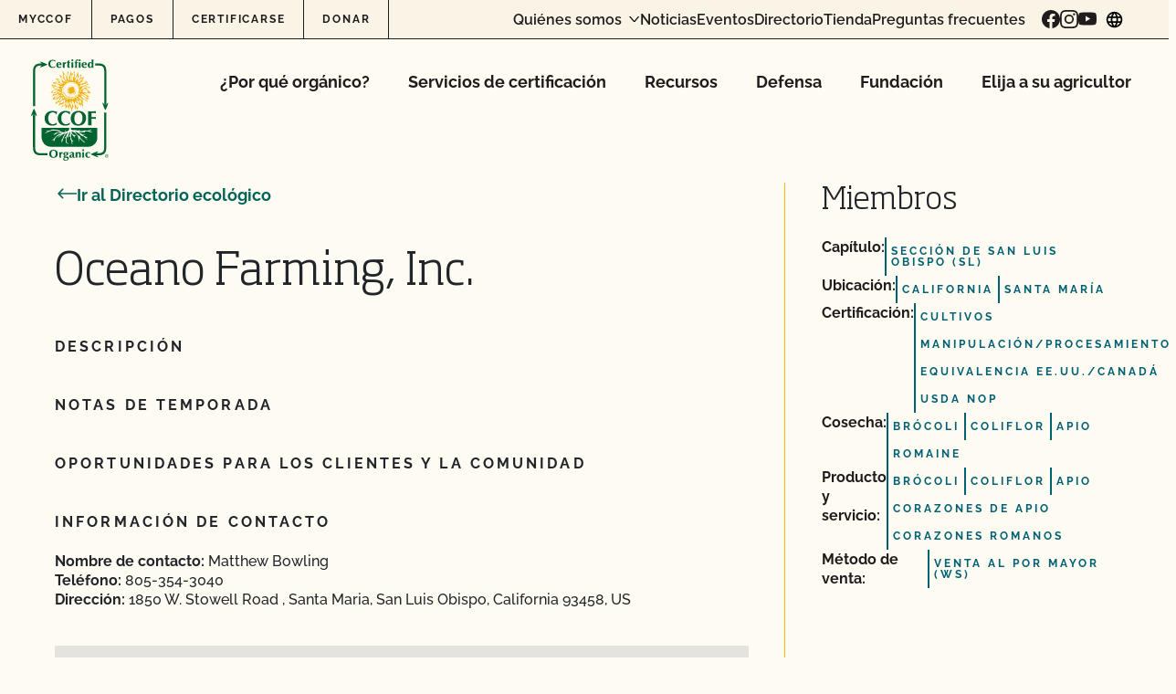

--- FILE ---
content_type: text/html; charset=UTF-8
request_url: https://www.ccof.org/es/directory-member/oceano-farming-inc/
body_size: 54898
content:
<!doctype html>
<html lang="es-MX">
  <head>
    <meta charset="utf-8"><script type="text/javascript">(window.NREUM||(NREUM={})).init={privacy:{cookies_enabled:true},ajax:{deny_list:["bam.nr-data.net"]},feature_flags:["soft_nav"],distributed_tracing:{enabled:true}};(window.NREUM||(NREUM={})).loader_config={agentID:"1588942109",accountID:"4418952",trustKey:"66686",xpid:"UAIGWV9WChABUVJXAAUOUFYF",licenseKey:"NRJS-c74df6435b103ea9adc",applicationID:"1535749624",browserID:"1588942109"};;/*! For license information please see nr-loader-spa-1.308.0.min.js.LICENSE.txt */
(()=>{var e,t,r={384:(e,t,r)=>{"use strict";r.d(t,{NT:()=>a,US:()=>u,Zm:()=>o,bQ:()=>d,dV:()=>c,pV:()=>l});var n=r(6154),i=r(1863),s=r(1910);const a={beacon:"bam.nr-data.net",errorBeacon:"bam.nr-data.net"};function o(){return n.gm.NREUM||(n.gm.NREUM={}),void 0===n.gm.newrelic&&(n.gm.newrelic=n.gm.NREUM),n.gm.NREUM}function c(){let e=o();return e.o||(e.o={ST:n.gm.setTimeout,SI:n.gm.setImmediate||n.gm.setInterval,CT:n.gm.clearTimeout,XHR:n.gm.XMLHttpRequest,REQ:n.gm.Request,EV:n.gm.Event,PR:n.gm.Promise,MO:n.gm.MutationObserver,FETCH:n.gm.fetch,WS:n.gm.WebSocket},(0,s.i)(...Object.values(e.o))),e}function d(e,t){let r=o();r.initializedAgents??={},t.initializedAt={ms:(0,i.t)(),date:new Date},r.initializedAgents[e]=t}function u(e,t){o()[e]=t}function l(){return function(){let e=o();const t=e.info||{};e.info={beacon:a.beacon,errorBeacon:a.errorBeacon,...t}}(),function(){let e=o();const t=e.init||{};e.init={...t}}(),c(),function(){let e=o();const t=e.loader_config||{};e.loader_config={...t}}(),o()}},782:(e,t,r)=>{"use strict";r.d(t,{T:()=>n});const n=r(860).K7.pageViewTiming},860:(e,t,r)=>{"use strict";r.d(t,{$J:()=>u,K7:()=>c,P3:()=>d,XX:()=>i,Yy:()=>o,df:()=>s,qY:()=>n,v4:()=>a});const n="events",i="jserrors",s="browser/blobs",a="rum",o="browser/logs",c={ajax:"ajax",genericEvents:"generic_events",jserrors:i,logging:"logging",metrics:"metrics",pageAction:"page_action",pageViewEvent:"page_view_event",pageViewTiming:"page_view_timing",sessionReplay:"session_replay",sessionTrace:"session_trace",softNav:"soft_navigations",spa:"spa"},d={[c.pageViewEvent]:1,[c.pageViewTiming]:2,[c.metrics]:3,[c.jserrors]:4,[c.spa]:5,[c.ajax]:6,[c.sessionTrace]:7,[c.softNav]:8,[c.sessionReplay]:9,[c.logging]:10,[c.genericEvents]:11},u={[c.pageViewEvent]:a,[c.pageViewTiming]:n,[c.ajax]:n,[c.spa]:n,[c.softNav]:n,[c.metrics]:i,[c.jserrors]:i,[c.sessionTrace]:s,[c.sessionReplay]:s,[c.logging]:o,[c.genericEvents]:"ins"}},944:(e,t,r)=>{"use strict";r.d(t,{R:()=>i});var n=r(3241);function i(e,t){"function"==typeof console.debug&&(console.debug("New Relic Warning: https://github.com/newrelic/newrelic-browser-agent/blob/main/docs/warning-codes.md#".concat(e),t),(0,n.W)({agentIdentifier:null,drained:null,type:"data",name:"warn",feature:"warn",data:{code:e,secondary:t}}))}},993:(e,t,r)=>{"use strict";r.d(t,{A$:()=>s,ET:()=>a,TZ:()=>o,p_:()=>i});var n=r(860);const i={ERROR:"ERROR",WARN:"WARN",INFO:"INFO",DEBUG:"DEBUG",TRACE:"TRACE"},s={OFF:0,ERROR:1,WARN:2,INFO:3,DEBUG:4,TRACE:5},a="log",o=n.K7.logging},1541:(e,t,r)=>{"use strict";r.d(t,{U:()=>i,f:()=>n});const n={MFE:"MFE",BA:"BA"};function i(e,t){if(2!==t?.harvestEndpointVersion)return{};const r=t.agentRef.runtime.appMetadata.agents[0].entityGuid;return e?{"source.id":e.id,"source.name":e.name,"source.type":e.type,"parent.id":e.parent?.id||r,"parent.type":e.parent?.type||n.BA}:{"entity.guid":r,appId:t.agentRef.info.applicationID}}},1687:(e,t,r)=>{"use strict";r.d(t,{Ak:()=>d,Ze:()=>h,x3:()=>u});var n=r(3241),i=r(7836),s=r(3606),a=r(860),o=r(2646);const c={};function d(e,t){const r={staged:!1,priority:a.P3[t]||0};l(e),c[e].get(t)||c[e].set(t,r)}function u(e,t){e&&c[e]&&(c[e].get(t)&&c[e].delete(t),p(e,t,!1),c[e].size&&f(e))}function l(e){if(!e)throw new Error("agentIdentifier required");c[e]||(c[e]=new Map)}function h(e="",t="feature",r=!1){if(l(e),!e||!c[e].get(t)||r)return p(e,t);c[e].get(t).staged=!0,f(e)}function f(e){const t=Array.from(c[e]);t.every(([e,t])=>t.staged)&&(t.sort((e,t)=>e[1].priority-t[1].priority),t.forEach(([t])=>{c[e].delete(t),p(e,t)}))}function p(e,t,r=!0){const a=e?i.ee.get(e):i.ee,c=s.i.handlers;if(!a.aborted&&a.backlog&&c){if((0,n.W)({agentIdentifier:e,type:"lifecycle",name:"drain",feature:t}),r){const e=a.backlog[t],r=c[t];if(r){for(let t=0;e&&t<e.length;++t)g(e[t],r);Object.entries(r).forEach(([e,t])=>{Object.values(t||{}).forEach(t=>{t[0]?.on&&t[0]?.context()instanceof o.y&&t[0].on(e,t[1])})})}}a.isolatedBacklog||delete c[t],a.backlog[t]=null,a.emit("drain-"+t,[])}}function g(e,t){var r=e[1];Object.values(t[r]||{}).forEach(t=>{var r=e[0];if(t[0]===r){var n=t[1],i=e[3],s=e[2];n.apply(i,s)}})}},1738:(e,t,r)=>{"use strict";r.d(t,{U:()=>f,Y:()=>h});var n=r(3241),i=r(9908),s=r(1863),a=r(944),o=r(5701),c=r(3969),d=r(8362),u=r(860),l=r(4261);function h(e,t,r,s){const h=s||r;!h||h[e]&&h[e]!==d.d.prototype[e]||(h[e]=function(){(0,i.p)(c.xV,["API/"+e+"/called"],void 0,u.K7.metrics,r.ee),(0,n.W)({agentIdentifier:r.agentIdentifier,drained:!!o.B?.[r.agentIdentifier],type:"data",name:"api",feature:l.Pl+e,data:{}});try{return t.apply(this,arguments)}catch(e){(0,a.R)(23,e)}})}function f(e,t,r,n,a){const o=e.info;null===r?delete o.jsAttributes[t]:o.jsAttributes[t]=r,(a||null===r)&&(0,i.p)(l.Pl+n,[(0,s.t)(),t,r],void 0,"session",e.ee)}},1741:(e,t,r)=>{"use strict";r.d(t,{W:()=>s});var n=r(944),i=r(4261);class s{#e(e,...t){if(this[e]!==s.prototype[e])return this[e](...t);(0,n.R)(35,e)}addPageAction(e,t){return this.#e(i.hG,e,t)}register(e){return this.#e(i.eY,e)}recordCustomEvent(e,t){return this.#e(i.fF,e,t)}setPageViewName(e,t){return this.#e(i.Fw,e,t)}setCustomAttribute(e,t,r){return this.#e(i.cD,e,t,r)}noticeError(e,t){return this.#e(i.o5,e,t)}setUserId(e,t=!1){return this.#e(i.Dl,e,t)}setApplicationVersion(e){return this.#e(i.nb,e)}setErrorHandler(e){return this.#e(i.bt,e)}addRelease(e,t){return this.#e(i.k6,e,t)}log(e,t){return this.#e(i.$9,e,t)}start(){return this.#e(i.d3)}finished(e){return this.#e(i.BL,e)}recordReplay(){return this.#e(i.CH)}pauseReplay(){return this.#e(i.Tb)}addToTrace(e){return this.#e(i.U2,e)}setCurrentRouteName(e){return this.#e(i.PA,e)}interaction(e){return this.#e(i.dT,e)}wrapLogger(e,t,r){return this.#e(i.Wb,e,t,r)}measure(e,t){return this.#e(i.V1,e,t)}consent(e){return this.#e(i.Pv,e)}}},1863:(e,t,r)=>{"use strict";function n(){return Math.floor(performance.now())}r.d(t,{t:()=>n})},1910:(e,t,r)=>{"use strict";r.d(t,{i:()=>s});var n=r(944);const i=new Map;function s(...e){return e.every(e=>{if(i.has(e))return i.get(e);const t="function"==typeof e?e.toString():"",r=t.includes("[native code]"),s=t.includes("nrWrapper");return r||s||(0,n.R)(64,e?.name||t),i.set(e,r),r})}},2555:(e,t,r)=>{"use strict";r.d(t,{D:()=>o,f:()=>a});var n=r(384),i=r(8122);const s={beacon:n.NT.beacon,errorBeacon:n.NT.errorBeacon,licenseKey:void 0,applicationID:void 0,sa:void 0,queueTime:void 0,applicationTime:void 0,ttGuid:void 0,user:void 0,account:void 0,product:void 0,extra:void 0,jsAttributes:{},userAttributes:void 0,atts:void 0,transactionName:void 0,tNamePlain:void 0};function a(e){try{return!!e.licenseKey&&!!e.errorBeacon&&!!e.applicationID}catch(e){return!1}}const o=e=>(0,i.a)(e,s)},2614:(e,t,r)=>{"use strict";r.d(t,{BB:()=>a,H3:()=>n,g:()=>d,iL:()=>c,tS:()=>o,uh:()=>i,wk:()=>s});const n="NRBA",i="SESSION",s=144e5,a=18e5,o={STARTED:"session-started",PAUSE:"session-pause",RESET:"session-reset",RESUME:"session-resume",UPDATE:"session-update"},c={SAME_TAB:"same-tab",CROSS_TAB:"cross-tab"},d={OFF:0,FULL:1,ERROR:2}},2646:(e,t,r)=>{"use strict";r.d(t,{y:()=>n});class n{constructor(e){this.contextId=e}}},2843:(e,t,r)=>{"use strict";r.d(t,{G:()=>s,u:()=>i});var n=r(3878);function i(e,t=!1,r,i){(0,n.DD)("visibilitychange",function(){if(t)return void("hidden"===document.visibilityState&&e());e(document.visibilityState)},r,i)}function s(e,t,r){(0,n.sp)("pagehide",e,t,r)}},3241:(e,t,r)=>{"use strict";r.d(t,{W:()=>s});var n=r(6154);const i="newrelic";function s(e={}){try{n.gm.dispatchEvent(new CustomEvent(i,{detail:e}))}catch(e){}}},3304:(e,t,r)=>{"use strict";r.d(t,{A:()=>s});var n=r(7836);const i=()=>{const e=new WeakSet;return(t,r)=>{if("object"==typeof r&&null!==r){if(e.has(r))return;e.add(r)}return r}};function s(e){try{return JSON.stringify(e,i())??""}catch(e){try{n.ee.emit("internal-error",[e])}catch(e){}return""}}},3333:(e,t,r)=>{"use strict";r.d(t,{$v:()=>u,TZ:()=>n,Xh:()=>c,Zp:()=>i,kd:()=>d,mq:()=>o,nf:()=>a,qN:()=>s});const n=r(860).K7.genericEvents,i=["auxclick","click","copy","keydown","paste","scrollend"],s=["focus","blur"],a=4,o=1e3,c=2e3,d=["PageAction","UserAction","BrowserPerformance"],u={RESOURCES:"experimental.resources",REGISTER:"register"}},3434:(e,t,r)=>{"use strict";r.d(t,{Jt:()=>s,YM:()=>d});var n=r(7836),i=r(5607);const s="nr@original:".concat(i.W),a=50;var o=Object.prototype.hasOwnProperty,c=!1;function d(e,t){return e||(e=n.ee),r.inPlace=function(e,t,n,i,s){n||(n="");const a="-"===n.charAt(0);for(let o=0;o<t.length;o++){const c=t[o],d=e[c];l(d)||(e[c]=r(d,a?c+n:n,i,c,s))}},r.flag=s,r;function r(t,r,n,c,d){return l(t)?t:(r||(r=""),nrWrapper[s]=t,function(e,t,r){if(Object.defineProperty&&Object.keys)try{return Object.keys(e).forEach(function(r){Object.defineProperty(t,r,{get:function(){return e[r]},set:function(t){return e[r]=t,t}})}),t}catch(e){u([e],r)}for(var n in e)o.call(e,n)&&(t[n]=e[n])}(t,nrWrapper,e),nrWrapper);function nrWrapper(){var s,o,l,h;let f;try{o=this,s=[...arguments],l="function"==typeof n?n(s,o):n||{}}catch(t){u([t,"",[s,o,c],l],e)}i(r+"start",[s,o,c],l,d);const p=performance.now();let g;try{return h=t.apply(o,s),g=performance.now(),h}catch(e){throw g=performance.now(),i(r+"err",[s,o,e],l,d),f=e,f}finally{const e=g-p,t={start:p,end:g,duration:e,isLongTask:e>=a,methodName:c,thrownError:f};t.isLongTask&&i("long-task",[t,o],l,d),i(r+"end",[s,o,h],l,d)}}}function i(r,n,i,s){if(!c||t){var a=c;c=!0;try{e.emit(r,n,i,t,s)}catch(t){u([t,r,n,i],e)}c=a}}}function u(e,t){t||(t=n.ee);try{t.emit("internal-error",e)}catch(e){}}function l(e){return!(e&&"function"==typeof e&&e.apply&&!e[s])}},3606:(e,t,r)=>{"use strict";r.d(t,{i:()=>s});var n=r(9908);s.on=a;var i=s.handlers={};function s(e,t,r,s){a(s||n.d,i,e,t,r)}function a(e,t,r,i,s){s||(s="feature"),e||(e=n.d);var a=t[s]=t[s]||{};(a[r]=a[r]||[]).push([e,i])}},3738:(e,t,r)=>{"use strict";r.d(t,{He:()=>i,Kp:()=>o,Lc:()=>d,Rz:()=>u,TZ:()=>n,bD:()=>s,d3:()=>a,jx:()=>l,sl:()=>h,uP:()=>c});const n=r(860).K7.sessionTrace,i="bstResource",s="resource",a="-start",o="-end",c="fn"+a,d="fn"+o,u="pushState",l=1e3,h=3e4},3785:(e,t,r)=>{"use strict";r.d(t,{R:()=>c,b:()=>d});var n=r(9908),i=r(1863),s=r(860),a=r(3969),o=r(993);function c(e,t,r={},c=o.p_.INFO,d=!0,u,l=(0,i.t)()){(0,n.p)(a.xV,["API/logging/".concat(c.toLowerCase(),"/called")],void 0,s.K7.metrics,e),(0,n.p)(o.ET,[l,t,r,c,d,u],void 0,s.K7.logging,e)}function d(e){return"string"==typeof e&&Object.values(o.p_).some(t=>t===e.toUpperCase().trim())}},3878:(e,t,r)=>{"use strict";function n(e,t){return{capture:e,passive:!1,signal:t}}function i(e,t,r=!1,i){window.addEventListener(e,t,n(r,i))}function s(e,t,r=!1,i){document.addEventListener(e,t,n(r,i))}r.d(t,{DD:()=>s,jT:()=>n,sp:()=>i})},3962:(e,t,r)=>{"use strict";r.d(t,{AM:()=>a,O2:()=>l,OV:()=>s,Qu:()=>h,TZ:()=>c,ih:()=>f,pP:()=>o,t1:()=>u,tC:()=>i,wD:()=>d});var n=r(860);const i=["click","keydown","submit"],s="popstate",a="api",o="initialPageLoad",c=n.K7.softNav,d=5e3,u=500,l={INITIAL_PAGE_LOAD:"",ROUTE_CHANGE:1,UNSPECIFIED:2},h={INTERACTION:1,AJAX:2,CUSTOM_END:3,CUSTOM_TRACER:4},f={IP:"in progress",PF:"pending finish",FIN:"finished",CAN:"cancelled"}},3969:(e,t,r)=>{"use strict";r.d(t,{TZ:()=>n,XG:()=>o,rs:()=>i,xV:()=>a,z_:()=>s});const n=r(860).K7.metrics,i="sm",s="cm",a="storeSupportabilityMetrics",o="storeEventMetrics"},4234:(e,t,r)=>{"use strict";r.d(t,{W:()=>s});var n=r(7836),i=r(1687);class s{constructor(e,t){this.agentIdentifier=e,this.ee=n.ee.get(e),this.featureName=t,this.blocked=!1}deregisterDrain(){(0,i.x3)(this.agentIdentifier,this.featureName)}}},4261:(e,t,r)=>{"use strict";r.d(t,{$9:()=>u,BL:()=>c,CH:()=>p,Dl:()=>R,Fw:()=>w,PA:()=>v,Pl:()=>n,Pv:()=>A,Tb:()=>h,U2:()=>a,V1:()=>E,Wb:()=>T,bt:()=>y,cD:()=>b,d3:()=>x,dT:()=>d,eY:()=>g,fF:()=>f,hG:()=>s,hw:()=>i,k6:()=>o,nb:()=>m,o5:()=>l});const n="api-",i=n+"ixn-",s="addPageAction",a="addToTrace",o="addRelease",c="finished",d="interaction",u="log",l="noticeError",h="pauseReplay",f="recordCustomEvent",p="recordReplay",g="register",m="setApplicationVersion",v="setCurrentRouteName",b="setCustomAttribute",y="setErrorHandler",w="setPageViewName",R="setUserId",x="start",T="wrapLogger",E="measure",A="consent"},5205:(e,t,r)=>{"use strict";r.d(t,{j:()=>S});var n=r(384),i=r(1741);var s=r(2555),a=r(3333);const o=e=>{if(!e||"string"!=typeof e)return!1;try{document.createDocumentFragment().querySelector(e)}catch{return!1}return!0};var c=r(2614),d=r(944),u=r(8122);const l="[data-nr-mask]",h=e=>(0,u.a)(e,(()=>{const e={feature_flags:[],experimental:{allow_registered_children:!1,resources:!1},mask_selector:"*",block_selector:"[data-nr-block]",mask_input_options:{color:!1,date:!1,"datetime-local":!1,email:!1,month:!1,number:!1,range:!1,search:!1,tel:!1,text:!1,time:!1,url:!1,week:!1,textarea:!1,select:!1,password:!0}};return{ajax:{deny_list:void 0,block_internal:!0,enabled:!0,autoStart:!0},api:{get allow_registered_children(){return e.feature_flags.includes(a.$v.REGISTER)||e.experimental.allow_registered_children},set allow_registered_children(t){e.experimental.allow_registered_children=t},duplicate_registered_data:!1},browser_consent_mode:{enabled:!1},distributed_tracing:{enabled:void 0,exclude_newrelic_header:void 0,cors_use_newrelic_header:void 0,cors_use_tracecontext_headers:void 0,allowed_origins:void 0},get feature_flags(){return e.feature_flags},set feature_flags(t){e.feature_flags=t},generic_events:{enabled:!0,autoStart:!0},harvest:{interval:30},jserrors:{enabled:!0,autoStart:!0},logging:{enabled:!0,autoStart:!0},metrics:{enabled:!0,autoStart:!0},obfuscate:void 0,page_action:{enabled:!0},page_view_event:{enabled:!0,autoStart:!0},page_view_timing:{enabled:!0,autoStart:!0},performance:{capture_marks:!1,capture_measures:!1,capture_detail:!0,resources:{get enabled(){return e.feature_flags.includes(a.$v.RESOURCES)||e.experimental.resources},set enabled(t){e.experimental.resources=t},asset_types:[],first_party_domains:[],ignore_newrelic:!0}},privacy:{cookies_enabled:!0},proxy:{assets:void 0,beacon:void 0},session:{expiresMs:c.wk,inactiveMs:c.BB},session_replay:{autoStart:!0,enabled:!1,preload:!1,sampling_rate:10,error_sampling_rate:100,collect_fonts:!1,inline_images:!1,fix_stylesheets:!0,mask_all_inputs:!0,get mask_text_selector(){return e.mask_selector},set mask_text_selector(t){o(t)?e.mask_selector="".concat(t,",").concat(l):""===t||null===t?e.mask_selector=l:(0,d.R)(5,t)},get block_class(){return"nr-block"},get ignore_class(){return"nr-ignore"},get mask_text_class(){return"nr-mask"},get block_selector(){return e.block_selector},set block_selector(t){o(t)?e.block_selector+=",".concat(t):""!==t&&(0,d.R)(6,t)},get mask_input_options(){return e.mask_input_options},set mask_input_options(t){t&&"object"==typeof t?e.mask_input_options={...t,password:!0}:(0,d.R)(7,t)}},session_trace:{enabled:!0,autoStart:!0},soft_navigations:{enabled:!0,autoStart:!0},spa:{enabled:!0,autoStart:!0},ssl:void 0,user_actions:{enabled:!0,elementAttributes:["id","className","tagName","type"]}}})());var f=r(6154),p=r(9324);let g=0;const m={buildEnv:p.F3,distMethod:p.Xs,version:p.xv,originTime:f.WN},v={consented:!1},b={appMetadata:{},get consented(){return this.session?.state?.consent||v.consented},set consented(e){v.consented=e},customTransaction:void 0,denyList:void 0,disabled:!1,harvester:void 0,isolatedBacklog:!1,isRecording:!1,loaderType:void 0,maxBytes:3e4,obfuscator:void 0,onerror:void 0,ptid:void 0,releaseIds:{},session:void 0,timeKeeper:void 0,registeredEntities:[],jsAttributesMetadata:{bytes:0},get harvestCount(){return++g}},y=e=>{const t=(0,u.a)(e,b),r=Object.keys(m).reduce((e,t)=>(e[t]={value:m[t],writable:!1,configurable:!0,enumerable:!0},e),{});return Object.defineProperties(t,r)};var w=r(5701);const R=e=>{const t=e.startsWith("http");e+="/",r.p=t?e:"https://"+e};var x=r(7836),T=r(3241);const E={accountID:void 0,trustKey:void 0,agentID:void 0,licenseKey:void 0,applicationID:void 0,xpid:void 0},A=e=>(0,u.a)(e,E),_=new Set;function S(e,t={},r,a){let{init:o,info:c,loader_config:d,runtime:u={},exposed:l=!0}=t;if(!c){const e=(0,n.pV)();o=e.init,c=e.info,d=e.loader_config}e.init=h(o||{}),e.loader_config=A(d||{}),c.jsAttributes??={},f.bv&&(c.jsAttributes.isWorker=!0),e.info=(0,s.D)(c);const p=e.init,g=[c.beacon,c.errorBeacon];_.has(e.agentIdentifier)||(p.proxy.assets&&(R(p.proxy.assets),g.push(p.proxy.assets)),p.proxy.beacon&&g.push(p.proxy.beacon),e.beacons=[...g],function(e){const t=(0,n.pV)();Object.getOwnPropertyNames(i.W.prototype).forEach(r=>{const n=i.W.prototype[r];if("function"!=typeof n||"constructor"===n)return;let s=t[r];e[r]&&!1!==e.exposed&&"micro-agent"!==e.runtime?.loaderType&&(t[r]=(...t)=>{const n=e[r](...t);return s?s(...t):n})})}(e),(0,n.US)("activatedFeatures",w.B)),u.denyList=[...p.ajax.deny_list||[],...p.ajax.block_internal?g:[]],u.ptid=e.agentIdentifier,u.loaderType=r,e.runtime=y(u),_.has(e.agentIdentifier)||(e.ee=x.ee.get(e.agentIdentifier),e.exposed=l,(0,T.W)({agentIdentifier:e.agentIdentifier,drained:!!w.B?.[e.agentIdentifier],type:"lifecycle",name:"initialize",feature:void 0,data:e.config})),_.add(e.agentIdentifier)}},5270:(e,t,r)=>{"use strict";r.d(t,{Aw:()=>a,SR:()=>s,rF:()=>o});var n=r(384),i=r(7767);function s(e){return!!(0,n.dV)().o.MO&&(0,i.V)(e)&&!0===e?.session_trace.enabled}function a(e){return!0===e?.session_replay.preload&&s(e)}function o(e,t){try{if("string"==typeof t?.type){if("password"===t.type.toLowerCase())return"*".repeat(e?.length||0);if(void 0!==t?.dataset?.nrUnmask||t?.classList?.contains("nr-unmask"))return e}}catch(e){}return"string"==typeof e?e.replace(/[\S]/g,"*"):"*".repeat(e?.length||0)}},5289:(e,t,r)=>{"use strict";r.d(t,{GG:()=>a,Qr:()=>c,sB:()=>o});var n=r(3878),i=r(6389);function s(){return"undefined"==typeof document||"complete"===document.readyState}function a(e,t){if(s())return e();const r=(0,i.J)(e),a=setInterval(()=>{s()&&(clearInterval(a),r())},500);(0,n.sp)("load",r,t)}function o(e){if(s())return e();(0,n.DD)("DOMContentLoaded",e)}function c(e){if(s())return e();(0,n.sp)("popstate",e)}},5607:(e,t,r)=>{"use strict";r.d(t,{W:()=>n});const n=(0,r(9566).bz)()},5701:(e,t,r)=>{"use strict";r.d(t,{B:()=>s,t:()=>a});var n=r(3241);const i=new Set,s={};function a(e,t){const r=t.agentIdentifier;s[r]??={},e&&"object"==typeof e&&(i.has(r)||(t.ee.emit("rumresp",[e]),s[r]=e,i.add(r),(0,n.W)({agentIdentifier:r,loaded:!0,drained:!0,type:"lifecycle",name:"load",feature:void 0,data:e})))}},6154:(e,t,r)=>{"use strict";r.d(t,{OF:()=>d,RI:()=>i,WN:()=>h,bv:()=>s,eN:()=>f,gm:()=>a,lR:()=>l,m:()=>c,mw:()=>o,sb:()=>u});var n=r(1863);const i="undefined"!=typeof window&&!!window.document,s="undefined"!=typeof WorkerGlobalScope&&("undefined"!=typeof self&&self instanceof WorkerGlobalScope&&self.navigator instanceof WorkerNavigator||"undefined"!=typeof globalThis&&globalThis instanceof WorkerGlobalScope&&globalThis.navigator instanceof WorkerNavigator),a=i?window:"undefined"!=typeof WorkerGlobalScope&&("undefined"!=typeof self&&self instanceof WorkerGlobalScope&&self||"undefined"!=typeof globalThis&&globalThis instanceof WorkerGlobalScope&&globalThis),o=Boolean("hidden"===a?.document?.visibilityState),c=""+a?.location,d=/iPad|iPhone|iPod/.test(a.navigator?.userAgent),u=d&&"undefined"==typeof SharedWorker,l=(()=>{const e=a.navigator?.userAgent?.match(/Firefox[/\s](\d+\.\d+)/);return Array.isArray(e)&&e.length>=2?+e[1]:0})(),h=Date.now()-(0,n.t)(),f=()=>"undefined"!=typeof PerformanceNavigationTiming&&a?.performance?.getEntriesByType("navigation")?.[0]?.responseStart},6344:(e,t,r)=>{"use strict";r.d(t,{BB:()=>u,Qb:()=>l,TZ:()=>i,Ug:()=>a,Vh:()=>s,_s:()=>o,bc:()=>d,yP:()=>c});var n=r(2614);const i=r(860).K7.sessionReplay,s="errorDuringReplay",a=.12,o={DomContentLoaded:0,Load:1,FullSnapshot:2,IncrementalSnapshot:3,Meta:4,Custom:5},c={[n.g.ERROR]:15e3,[n.g.FULL]:3e5,[n.g.OFF]:0},d={RESET:{message:"Session was reset",sm:"Reset"},IMPORT:{message:"Recorder failed to import",sm:"Import"},TOO_MANY:{message:"429: Too Many Requests",sm:"Too-Many"},TOO_BIG:{message:"Payload was too large",sm:"Too-Big"},CROSS_TAB:{message:"Session Entity was set to OFF on another tab",sm:"Cross-Tab"},ENTITLEMENTS:{message:"Session Replay is not allowed and will not be started",sm:"Entitlement"}},u=5e3,l={API:"api",RESUME:"resume",SWITCH_TO_FULL:"switchToFull",INITIALIZE:"initialize",PRELOAD:"preload"}},6389:(e,t,r)=>{"use strict";function n(e,t=500,r={}){const n=r?.leading||!1;let i;return(...r)=>{n&&void 0===i&&(e.apply(this,r),i=setTimeout(()=>{i=clearTimeout(i)},t)),n||(clearTimeout(i),i=setTimeout(()=>{e.apply(this,r)},t))}}function i(e){let t=!1;return(...r)=>{t||(t=!0,e.apply(this,r))}}r.d(t,{J:()=>i,s:()=>n})},6630:(e,t,r)=>{"use strict";r.d(t,{T:()=>n});const n=r(860).K7.pageViewEvent},6774:(e,t,r)=>{"use strict";r.d(t,{T:()=>n});const n=r(860).K7.jserrors},7295:(e,t,r)=>{"use strict";r.d(t,{Xv:()=>a,gX:()=>i,iW:()=>s});var n=[];function i(e){if(!e||s(e))return!1;if(0===n.length)return!0;if("*"===n[0].hostname)return!1;for(var t=0;t<n.length;t++){var r=n[t];if(r.hostname.test(e.hostname)&&r.pathname.test(e.pathname))return!1}return!0}function s(e){return void 0===e.hostname}function a(e){if(n=[],e&&e.length)for(var t=0;t<e.length;t++){let r=e[t];if(!r)continue;if("*"===r)return void(n=[{hostname:"*"}]);0===r.indexOf("http://")?r=r.substring(7):0===r.indexOf("https://")&&(r=r.substring(8));const i=r.indexOf("/");let s,a;i>0?(s=r.substring(0,i),a=r.substring(i)):(s=r,a="*");let[c]=s.split(":");n.push({hostname:o(c),pathname:o(a,!0)})}}function o(e,t=!1){const r=e.replace(/[.+?^${}()|[\]\\]/g,e=>"\\"+e).replace(/\*/g,".*?");return new RegExp((t?"^":"")+r+"$")}},7485:(e,t,r)=>{"use strict";r.d(t,{D:()=>i});var n=r(6154);function i(e){if(0===(e||"").indexOf("data:"))return{protocol:"data"};try{const t=new URL(e,location.href),r={port:t.port,hostname:t.hostname,pathname:t.pathname,search:t.search,protocol:t.protocol.slice(0,t.protocol.indexOf(":")),sameOrigin:t.protocol===n.gm?.location?.protocol&&t.host===n.gm?.location?.host};return r.port&&""!==r.port||("http:"===t.protocol&&(r.port="80"),"https:"===t.protocol&&(r.port="443")),r.pathname&&""!==r.pathname?r.pathname.startsWith("/")||(r.pathname="/".concat(r.pathname)):r.pathname="/",r}catch(e){return{}}}},7699:(e,t,r)=>{"use strict";r.d(t,{It:()=>s,KC:()=>o,No:()=>i,qh:()=>a});var n=r(860);const i=16e3,s=1e6,a="SESSION_ERROR",o={[n.K7.logging]:!0,[n.K7.genericEvents]:!1,[n.K7.jserrors]:!1,[n.K7.ajax]:!1}},7767:(e,t,r)=>{"use strict";r.d(t,{V:()=>i});var n=r(6154);const i=e=>n.RI&&!0===e?.privacy.cookies_enabled},7836:(e,t,r)=>{"use strict";r.d(t,{P:()=>o,ee:()=>c});var n=r(384),i=r(8990),s=r(2646),a=r(5607);const o="nr@context:".concat(a.W),c=function e(t,r){var n={},a={},u={},l=!1;try{l=16===r.length&&d.initializedAgents?.[r]?.runtime.isolatedBacklog}catch(e){}var h={on:p,addEventListener:p,removeEventListener:function(e,t){var r=n[e];if(!r)return;for(var i=0;i<r.length;i++)r[i]===t&&r.splice(i,1)},emit:function(e,r,n,i,s){!1!==s&&(s=!0);if(c.aborted&&!i)return;t&&s&&t.emit(e,r,n);var o=f(n);g(e).forEach(e=>{e.apply(o,r)});var d=v()[a[e]];d&&d.push([h,e,r,o]);return o},get:m,listeners:g,context:f,buffer:function(e,t){const r=v();if(t=t||"feature",h.aborted)return;Object.entries(e||{}).forEach(([e,n])=>{a[n]=t,t in r||(r[t]=[])})},abort:function(){h._aborted=!0,Object.keys(h.backlog).forEach(e=>{delete h.backlog[e]})},isBuffering:function(e){return!!v()[a[e]]},debugId:r,backlog:l?{}:t&&"object"==typeof t.backlog?t.backlog:{},isolatedBacklog:l};return Object.defineProperty(h,"aborted",{get:()=>{let e=h._aborted||!1;return e||(t&&(e=t.aborted),e)}}),h;function f(e){return e&&e instanceof s.y?e:e?(0,i.I)(e,o,()=>new s.y(o)):new s.y(o)}function p(e,t){n[e]=g(e).concat(t)}function g(e){return n[e]||[]}function m(t){return u[t]=u[t]||e(h,t)}function v(){return h.backlog}}(void 0,"globalEE"),d=(0,n.Zm)();d.ee||(d.ee=c)},8122:(e,t,r)=>{"use strict";r.d(t,{a:()=>i});var n=r(944);function i(e,t){try{if(!e||"object"!=typeof e)return(0,n.R)(3);if(!t||"object"!=typeof t)return(0,n.R)(4);const r=Object.create(Object.getPrototypeOf(t),Object.getOwnPropertyDescriptors(t)),s=0===Object.keys(r).length?e:r;for(let a in s)if(void 0!==e[a])try{if(null===e[a]){r[a]=null;continue}Array.isArray(e[a])&&Array.isArray(t[a])?r[a]=Array.from(new Set([...e[a],...t[a]])):"object"==typeof e[a]&&"object"==typeof t[a]?r[a]=i(e[a],t[a]):r[a]=e[a]}catch(e){r[a]||(0,n.R)(1,e)}return r}catch(e){(0,n.R)(2,e)}}},8139:(e,t,r)=>{"use strict";r.d(t,{u:()=>h});var n=r(7836),i=r(3434),s=r(8990),a=r(6154);const o={},c=a.gm.XMLHttpRequest,d="addEventListener",u="removeEventListener",l="nr@wrapped:".concat(n.P);function h(e){var t=function(e){return(e||n.ee).get("events")}(e);if(o[t.debugId]++)return t;o[t.debugId]=1;var r=(0,i.YM)(t,!0);function h(e){r.inPlace(e,[d,u],"-",p)}function p(e,t){return e[1]}return"getPrototypeOf"in Object&&(a.RI&&f(document,h),c&&f(c.prototype,h),f(a.gm,h)),t.on(d+"-start",function(e,t){var n=e[1];if(null!==n&&("function"==typeof n||"object"==typeof n)&&"newrelic"!==e[0]){var i=(0,s.I)(n,l,function(){var e={object:function(){if("function"!=typeof n.handleEvent)return;return n.handleEvent.apply(n,arguments)},function:n}[typeof n];return e?r(e,"fn-",null,e.name||"anonymous"):n});this.wrapped=e[1]=i}}),t.on(u+"-start",function(e){e[1]=this.wrapped||e[1]}),t}function f(e,t,...r){let n=e;for(;"object"==typeof n&&!Object.prototype.hasOwnProperty.call(n,d);)n=Object.getPrototypeOf(n);n&&t(n,...r)}},8362:(e,t,r)=>{"use strict";r.d(t,{d:()=>s});var n=r(9566),i=r(1741);class s extends i.W{agentIdentifier=(0,n.LA)(16)}},8374:(e,t,r)=>{r.nc=(()=>{try{return document?.currentScript?.nonce}catch(e){}return""})()},8990:(e,t,r)=>{"use strict";r.d(t,{I:()=>i});var n=Object.prototype.hasOwnProperty;function i(e,t,r){if(n.call(e,t))return e[t];var i=r();if(Object.defineProperty&&Object.keys)try{return Object.defineProperty(e,t,{value:i,writable:!0,enumerable:!1}),i}catch(e){}return e[t]=i,i}},9119:(e,t,r)=>{"use strict";r.d(t,{L:()=>s});var n=/([^?#]*)[^#]*(#[^?]*|$).*/,i=/([^?#]*)().*/;function s(e,t){return e?e.replace(t?n:i,"$1$2"):e}},9300:(e,t,r)=>{"use strict";r.d(t,{T:()=>n});const n=r(860).K7.ajax},9324:(e,t,r)=>{"use strict";r.d(t,{AJ:()=>a,F3:()=>i,Xs:()=>s,Yq:()=>o,xv:()=>n});const n="1.308.0",i="PROD",s="CDN",a="@newrelic/rrweb",o="1.0.1"},9566:(e,t,r)=>{"use strict";r.d(t,{LA:()=>o,ZF:()=>c,bz:()=>a,el:()=>d});var n=r(6154);const i="xxxxxxxx-xxxx-4xxx-yxxx-xxxxxxxxxxxx";function s(e,t){return e?15&e[t]:16*Math.random()|0}function a(){const e=n.gm?.crypto||n.gm?.msCrypto;let t,r=0;return e&&e.getRandomValues&&(t=e.getRandomValues(new Uint8Array(30))),i.split("").map(e=>"x"===e?s(t,r++).toString(16):"y"===e?(3&s()|8).toString(16):e).join("")}function o(e){const t=n.gm?.crypto||n.gm?.msCrypto;let r,i=0;t&&t.getRandomValues&&(r=t.getRandomValues(new Uint8Array(e)));const a=[];for(var o=0;o<e;o++)a.push(s(r,i++).toString(16));return a.join("")}function c(){return o(16)}function d(){return o(32)}},9908:(e,t,r)=>{"use strict";r.d(t,{d:()=>n,p:()=>i});var n=r(7836).ee.get("handle");function i(e,t,r,i,s){s?(s.buffer([e],i),s.emit(e,t,r)):(n.buffer([e],i),n.emit(e,t,r))}}},n={};function i(e){var t=n[e];if(void 0!==t)return t.exports;var s=n[e]={exports:{}};return r[e](s,s.exports,i),s.exports}i.m=r,i.d=(e,t)=>{for(var r in t)i.o(t,r)&&!i.o(e,r)&&Object.defineProperty(e,r,{enumerable:!0,get:t[r]})},i.f={},i.e=e=>Promise.all(Object.keys(i.f).reduce((t,r)=>(i.f[r](e,t),t),[])),i.u=e=>({212:"nr-spa-compressor",249:"nr-spa-recorder",478:"nr-spa"}[e]+"-1.308.0.min.js"),i.o=(e,t)=>Object.prototype.hasOwnProperty.call(e,t),e={},t="NRBA-1.308.0.PROD:",i.l=(r,n,s,a)=>{if(e[r])e[r].push(n);else{var o,c;if(void 0!==s)for(var d=document.getElementsByTagName("script"),u=0;u<d.length;u++){var l=d[u];if(l.getAttribute("src")==r||l.getAttribute("data-webpack")==t+s){o=l;break}}if(!o){c=!0;var h={478:"sha512-RSfSVnmHk59T/uIPbdSE0LPeqcEdF4/+XhfJdBuccH5rYMOEZDhFdtnh6X6nJk7hGpzHd9Ujhsy7lZEz/ORYCQ==",249:"sha512-ehJXhmntm85NSqW4MkhfQqmeKFulra3klDyY0OPDUE+sQ3GokHlPh1pmAzuNy//3j4ac6lzIbmXLvGQBMYmrkg==",212:"sha512-B9h4CR46ndKRgMBcK+j67uSR2RCnJfGefU+A7FrgR/k42ovXy5x/MAVFiSvFxuVeEk/pNLgvYGMp1cBSK/G6Fg=="};(o=document.createElement("script")).charset="utf-8",i.nc&&o.setAttribute("nonce",i.nc),o.setAttribute("data-webpack",t+s),o.src=r,0!==o.src.indexOf(window.location.origin+"/")&&(o.crossOrigin="anonymous"),h[a]&&(o.integrity=h[a])}e[r]=[n];var f=(t,n)=>{o.onerror=o.onload=null,clearTimeout(p);var i=e[r];if(delete e[r],o.parentNode&&o.parentNode.removeChild(o),i&&i.forEach(e=>e(n)),t)return t(n)},p=setTimeout(f.bind(null,void 0,{type:"timeout",target:o}),12e4);o.onerror=f.bind(null,o.onerror),o.onload=f.bind(null,o.onload),c&&document.head.appendChild(o)}},i.r=e=>{"undefined"!=typeof Symbol&&Symbol.toStringTag&&Object.defineProperty(e,Symbol.toStringTag,{value:"Module"}),Object.defineProperty(e,"__esModule",{value:!0})},i.p="https://js-agent.newrelic.com/",(()=>{var e={38:0,788:0};i.f.j=(t,r)=>{var n=i.o(e,t)?e[t]:void 0;if(0!==n)if(n)r.push(n[2]);else{var s=new Promise((r,i)=>n=e[t]=[r,i]);r.push(n[2]=s);var a=i.p+i.u(t),o=new Error;i.l(a,r=>{if(i.o(e,t)&&(0!==(n=e[t])&&(e[t]=void 0),n)){var s=r&&("load"===r.type?"missing":r.type),a=r&&r.target&&r.target.src;o.message="Loading chunk "+t+" failed: ("+s+": "+a+")",o.name="ChunkLoadError",o.type=s,o.request=a,n[1](o)}},"chunk-"+t,t)}};var t=(t,r)=>{var n,s,[a,o,c]=r,d=0;if(a.some(t=>0!==e[t])){for(n in o)i.o(o,n)&&(i.m[n]=o[n]);if(c)c(i)}for(t&&t(r);d<a.length;d++)s=a[d],i.o(e,s)&&e[s]&&e[s][0](),e[s]=0},r=self["webpackChunk:NRBA-1.308.0.PROD"]=self["webpackChunk:NRBA-1.308.0.PROD"]||[];r.forEach(t.bind(null,0)),r.push=t.bind(null,r.push.bind(r))})(),(()=>{"use strict";i(8374);var e=i(8362),t=i(860);const r=Object.values(t.K7);var n=i(5205);var s=i(9908),a=i(1863),o=i(4261),c=i(1738);var d=i(1687),u=i(4234),l=i(5289),h=i(6154),f=i(944),p=i(5270),g=i(7767),m=i(6389),v=i(7699);class b extends u.W{constructor(e,t){super(e.agentIdentifier,t),this.agentRef=e,this.abortHandler=void 0,this.featAggregate=void 0,this.loadedSuccessfully=void 0,this.onAggregateImported=new Promise(e=>{this.loadedSuccessfully=e}),this.deferred=Promise.resolve(),!1===e.init[this.featureName].autoStart?this.deferred=new Promise((t,r)=>{this.ee.on("manual-start-all",(0,m.J)(()=>{(0,d.Ak)(e.agentIdentifier,this.featureName),t()}))}):(0,d.Ak)(e.agentIdentifier,t)}importAggregator(e,t,r={}){if(this.featAggregate)return;const n=async()=>{let n;await this.deferred;try{if((0,g.V)(e.init)){const{setupAgentSession:t}=await i.e(478).then(i.bind(i,8766));n=t(e)}}catch(e){(0,f.R)(20,e),this.ee.emit("internal-error",[e]),(0,s.p)(v.qh,[e],void 0,this.featureName,this.ee)}try{if(!this.#t(this.featureName,n,e.init))return(0,d.Ze)(this.agentIdentifier,this.featureName),void this.loadedSuccessfully(!1);const{Aggregate:i}=await t();this.featAggregate=new i(e,r),e.runtime.harvester.initializedAggregates.push(this.featAggregate),this.loadedSuccessfully(!0)}catch(e){(0,f.R)(34,e),this.abortHandler?.(),(0,d.Ze)(this.agentIdentifier,this.featureName,!0),this.loadedSuccessfully(!1),this.ee&&this.ee.abort()}};h.RI?(0,l.GG)(()=>n(),!0):n()}#t(e,r,n){if(this.blocked)return!1;switch(e){case t.K7.sessionReplay:return(0,p.SR)(n)&&!!r;case t.K7.sessionTrace:return!!r;default:return!0}}}var y=i(6630),w=i(2614),R=i(3241);class x extends b{static featureName=y.T;constructor(e){var t;super(e,y.T),this.setupInspectionEvents(e.agentIdentifier),t=e,(0,c.Y)(o.Fw,function(e,r){"string"==typeof e&&("/"!==e.charAt(0)&&(e="/"+e),t.runtime.customTransaction=(r||"http://custom.transaction")+e,(0,s.p)(o.Pl+o.Fw,[(0,a.t)()],void 0,void 0,t.ee))},t),this.importAggregator(e,()=>i.e(478).then(i.bind(i,2467)))}setupInspectionEvents(e){const t=(t,r)=>{t&&(0,R.W)({agentIdentifier:e,timeStamp:t.timeStamp,loaded:"complete"===t.target.readyState,type:"window",name:r,data:t.target.location+""})};(0,l.sB)(e=>{t(e,"DOMContentLoaded")}),(0,l.GG)(e=>{t(e,"load")}),(0,l.Qr)(e=>{t(e,"navigate")}),this.ee.on(w.tS.UPDATE,(t,r)=>{(0,R.W)({agentIdentifier:e,type:"lifecycle",name:"session",data:r})})}}var T=i(384);class E extends e.d{constructor(e){var t;(super(),h.gm)?(this.features={},(0,T.bQ)(this.agentIdentifier,this),this.desiredFeatures=new Set(e.features||[]),this.desiredFeatures.add(x),(0,n.j)(this,e,e.loaderType||"agent"),t=this,(0,c.Y)(o.cD,function(e,r,n=!1){if("string"==typeof e){if(["string","number","boolean"].includes(typeof r)||null===r)return(0,c.U)(t,e,r,o.cD,n);(0,f.R)(40,typeof r)}else(0,f.R)(39,typeof e)},t),function(e){(0,c.Y)(o.Dl,function(t,r=!1){if("string"!=typeof t&&null!==t)return void(0,f.R)(41,typeof t);const n=e.info.jsAttributes["enduser.id"];r&&null!=n&&n!==t?(0,s.p)(o.Pl+"setUserIdAndResetSession",[t],void 0,"session",e.ee):(0,c.U)(e,"enduser.id",t,o.Dl,!0)},e)}(this),function(e){(0,c.Y)(o.nb,function(t){if("string"==typeof t||null===t)return(0,c.U)(e,"application.version",t,o.nb,!1);(0,f.R)(42,typeof t)},e)}(this),function(e){(0,c.Y)(o.d3,function(){e.ee.emit("manual-start-all")},e)}(this),function(e){(0,c.Y)(o.Pv,function(t=!0){if("boolean"==typeof t){if((0,s.p)(o.Pl+o.Pv,[t],void 0,"session",e.ee),e.runtime.consented=t,t){const t=e.features.page_view_event;t.onAggregateImported.then(e=>{const r=t.featAggregate;e&&!r.sentRum&&r.sendRum()})}}else(0,f.R)(65,typeof t)},e)}(this),this.run()):(0,f.R)(21)}get config(){return{info:this.info,init:this.init,loader_config:this.loader_config,runtime:this.runtime}}get api(){return this}run(){try{const e=function(e){const t={};return r.forEach(r=>{t[r]=!!e[r]?.enabled}),t}(this.init),n=[...this.desiredFeatures];n.sort((e,r)=>t.P3[e.featureName]-t.P3[r.featureName]),n.forEach(r=>{if(!e[r.featureName]&&r.featureName!==t.K7.pageViewEvent)return;if(r.featureName===t.K7.spa)return void(0,f.R)(67);const n=function(e){switch(e){case t.K7.ajax:return[t.K7.jserrors];case t.K7.sessionTrace:return[t.K7.ajax,t.K7.pageViewEvent];case t.K7.sessionReplay:return[t.K7.sessionTrace];case t.K7.pageViewTiming:return[t.K7.pageViewEvent];default:return[]}}(r.featureName).filter(e=>!(e in this.features));n.length>0&&(0,f.R)(36,{targetFeature:r.featureName,missingDependencies:n}),this.features[r.featureName]=new r(this)})}catch(e){(0,f.R)(22,e);for(const e in this.features)this.features[e].abortHandler?.();const t=(0,T.Zm)();delete t.initializedAgents[this.agentIdentifier]?.features,delete this.sharedAggregator;return t.ee.get(this.agentIdentifier).abort(),!1}}}var A=i(2843),_=i(782);class S extends b{static featureName=_.T;constructor(e){super(e,_.T),h.RI&&((0,A.u)(()=>(0,s.p)("docHidden",[(0,a.t)()],void 0,_.T,this.ee),!0),(0,A.G)(()=>(0,s.p)("winPagehide",[(0,a.t)()],void 0,_.T,this.ee)),this.importAggregator(e,()=>i.e(478).then(i.bind(i,9917))))}}var O=i(3969);class I extends b{static featureName=O.TZ;constructor(e){super(e,O.TZ),h.RI&&document.addEventListener("securitypolicyviolation",e=>{(0,s.p)(O.xV,["Generic/CSPViolation/Detected"],void 0,this.featureName,this.ee)}),this.importAggregator(e,()=>i.e(478).then(i.bind(i,6555)))}}var N=i(6774),P=i(3878),k=i(3304);class D{constructor(e,t,r,n,i){this.name="UncaughtError",this.message="string"==typeof e?e:(0,k.A)(e),this.sourceURL=t,this.line=r,this.column=n,this.__newrelic=i}}function C(e){return M(e)?e:new D(void 0!==e?.message?e.message:e,e?.filename||e?.sourceURL,e?.lineno||e?.line,e?.colno||e?.col,e?.__newrelic,e?.cause)}function j(e){const t="Unhandled Promise Rejection: ";if(!e?.reason)return;if(M(e.reason)){try{e.reason.message.startsWith(t)||(e.reason.message=t+e.reason.message)}catch(e){}return C(e.reason)}const r=C(e.reason);return(r.message||"").startsWith(t)||(r.message=t+r.message),r}function L(e){if(e.error instanceof SyntaxError&&!/:\d+$/.test(e.error.stack?.trim())){const t=new D(e.message,e.filename,e.lineno,e.colno,e.error.__newrelic,e.cause);return t.name=SyntaxError.name,t}return M(e.error)?e.error:C(e)}function M(e){return e instanceof Error&&!!e.stack}function H(e,r,n,i,o=(0,a.t)()){"string"==typeof e&&(e=new Error(e)),(0,s.p)("err",[e,o,!1,r,n.runtime.isRecording,void 0,i],void 0,t.K7.jserrors,n.ee),(0,s.p)("uaErr",[],void 0,t.K7.genericEvents,n.ee)}var B=i(1541),K=i(993),W=i(3785);function U(e,{customAttributes:t={},level:r=K.p_.INFO}={},n,i,s=(0,a.t)()){(0,W.R)(n.ee,e,t,r,!1,i,s)}function F(e,r,n,i,c=(0,a.t)()){(0,s.p)(o.Pl+o.hG,[c,e,r,i],void 0,t.K7.genericEvents,n.ee)}function V(e,r,n,i,c=(0,a.t)()){const{start:d,end:u,customAttributes:l}=r||{},h={customAttributes:l||{}};if("object"!=typeof h.customAttributes||"string"!=typeof e||0===e.length)return void(0,f.R)(57);const p=(e,t)=>null==e?t:"number"==typeof e?e:e instanceof PerformanceMark?e.startTime:Number.NaN;if(h.start=p(d,0),h.end=p(u,c),Number.isNaN(h.start)||Number.isNaN(h.end))(0,f.R)(57);else{if(h.duration=h.end-h.start,!(h.duration<0))return(0,s.p)(o.Pl+o.V1,[h,e,i],void 0,t.K7.genericEvents,n.ee),h;(0,f.R)(58)}}function G(e,r={},n,i,c=(0,a.t)()){(0,s.p)(o.Pl+o.fF,[c,e,r,i],void 0,t.K7.genericEvents,n.ee)}function z(e){(0,c.Y)(o.eY,function(t){return Y(e,t)},e)}function Y(e,r,n){(0,f.R)(54,"newrelic.register"),r||={},r.type=B.f.MFE,r.licenseKey||=e.info.licenseKey,r.blocked=!1,r.parent=n||{},Array.isArray(r.tags)||(r.tags=[]);const i={};r.tags.forEach(e=>{"name"!==e&&"id"!==e&&(i["source.".concat(e)]=!0)}),r.isolated??=!0;let o=()=>{};const c=e.runtime.registeredEntities;if(!r.isolated){const e=c.find(({metadata:{target:{id:e}}})=>e===r.id&&!r.isolated);if(e)return e}const d=e=>{r.blocked=!0,o=e};function u(e){return"string"==typeof e&&!!e.trim()&&e.trim().length<501||"number"==typeof e}e.init.api.allow_registered_children||d((0,m.J)(()=>(0,f.R)(55))),u(r.id)&&u(r.name)||d((0,m.J)(()=>(0,f.R)(48,r)));const l={addPageAction:(t,n={})=>g(F,[t,{...i,...n},e],r),deregister:()=>{d((0,m.J)(()=>(0,f.R)(68)))},log:(t,n={})=>g(U,[t,{...n,customAttributes:{...i,...n.customAttributes||{}}},e],r),measure:(t,n={})=>g(V,[t,{...n,customAttributes:{...i,...n.customAttributes||{}}},e],r),noticeError:(t,n={})=>g(H,[t,{...i,...n},e],r),register:(t={})=>g(Y,[e,t],l.metadata.target),recordCustomEvent:(t,n={})=>g(G,[t,{...i,...n},e],r),setApplicationVersion:e=>p("application.version",e),setCustomAttribute:(e,t)=>p(e,t),setUserId:e=>p("enduser.id",e),metadata:{customAttributes:i,target:r}},h=()=>(r.blocked&&o(),r.blocked);h()||c.push(l);const p=(e,t)=>{h()||(i[e]=t)},g=(r,n,i)=>{if(h())return;const o=(0,a.t)();(0,s.p)(O.xV,["API/register/".concat(r.name,"/called")],void 0,t.K7.metrics,e.ee);try{if(e.init.api.duplicate_registered_data&&"register"!==r.name){let e=n;if(n[1]instanceof Object){const t={"child.id":i.id,"child.type":i.type};e="customAttributes"in n[1]?[n[0],{...n[1],customAttributes:{...n[1].customAttributes,...t}},...n.slice(2)]:[n[0],{...n[1],...t},...n.slice(2)]}r(...e,void 0,o)}return r(...n,i,o)}catch(e){(0,f.R)(50,e)}};return l}class Z extends b{static featureName=N.T;constructor(e){var t;super(e,N.T),t=e,(0,c.Y)(o.o5,(e,r)=>H(e,r,t),t),function(e){(0,c.Y)(o.bt,function(t){e.runtime.onerror=t},e)}(e),function(e){let t=0;(0,c.Y)(o.k6,function(e,r){++t>10||(this.runtime.releaseIds[e.slice(-200)]=(""+r).slice(-200))},e)}(e),z(e);try{this.removeOnAbort=new AbortController}catch(e){}this.ee.on("internal-error",(t,r)=>{this.abortHandler&&(0,s.p)("ierr",[C(t),(0,a.t)(),!0,{},e.runtime.isRecording,r],void 0,this.featureName,this.ee)}),h.gm.addEventListener("unhandledrejection",t=>{this.abortHandler&&(0,s.p)("err",[j(t),(0,a.t)(),!1,{unhandledPromiseRejection:1},e.runtime.isRecording],void 0,this.featureName,this.ee)},(0,P.jT)(!1,this.removeOnAbort?.signal)),h.gm.addEventListener("error",t=>{this.abortHandler&&(0,s.p)("err",[L(t),(0,a.t)(),!1,{},e.runtime.isRecording],void 0,this.featureName,this.ee)},(0,P.jT)(!1,this.removeOnAbort?.signal)),this.abortHandler=this.#r,this.importAggregator(e,()=>i.e(478).then(i.bind(i,2176)))}#r(){this.removeOnAbort?.abort(),this.abortHandler=void 0}}var q=i(8990);let X=1;function J(e){const t=typeof e;return!e||"object"!==t&&"function"!==t?-1:e===h.gm?0:(0,q.I)(e,"nr@id",function(){return X++})}function Q(e){if("string"==typeof e&&e.length)return e.length;if("object"==typeof e){if("undefined"!=typeof ArrayBuffer&&e instanceof ArrayBuffer&&e.byteLength)return e.byteLength;if("undefined"!=typeof Blob&&e instanceof Blob&&e.size)return e.size;if(!("undefined"!=typeof FormData&&e instanceof FormData))try{return(0,k.A)(e).length}catch(e){return}}}var ee=i(8139),te=i(7836),re=i(3434);const ne={},ie=["open","send"];function se(e){var t=e||te.ee;const r=function(e){return(e||te.ee).get("xhr")}(t);if(void 0===h.gm.XMLHttpRequest)return r;if(ne[r.debugId]++)return r;ne[r.debugId]=1,(0,ee.u)(t);var n=(0,re.YM)(r),i=h.gm.XMLHttpRequest,s=h.gm.MutationObserver,a=h.gm.Promise,o=h.gm.setInterval,c="readystatechange",d=["onload","onerror","onabort","onloadstart","onloadend","onprogress","ontimeout"],u=[],l=h.gm.XMLHttpRequest=function(e){const t=new i(e),s=r.context(t);try{r.emit("new-xhr",[t],s),t.addEventListener(c,(a=s,function(){var e=this;e.readyState>3&&!a.resolved&&(a.resolved=!0,r.emit("xhr-resolved",[],e)),n.inPlace(e,d,"fn-",y)}),(0,P.jT)(!1))}catch(e){(0,f.R)(15,e);try{r.emit("internal-error",[e])}catch(e){}}var a;return t};function p(e,t){n.inPlace(t,["onreadystatechange"],"fn-",y)}if(function(e,t){for(var r in e)t[r]=e[r]}(i,l),l.prototype=i.prototype,n.inPlace(l.prototype,ie,"-xhr-",y),r.on("send-xhr-start",function(e,t){p(e,t),function(e){u.push(e),s&&(g?g.then(b):o?o(b):(m=-m,v.data=m))}(t)}),r.on("open-xhr-start",p),s){var g=a&&a.resolve();if(!o&&!a){var m=1,v=document.createTextNode(m);new s(b).observe(v,{characterData:!0})}}else t.on("fn-end",function(e){e[0]&&e[0].type===c||b()});function b(){for(var e=0;e<u.length;e++)p(0,u[e]);u.length&&(u=[])}function y(e,t){return t}return r}var ae="fetch-",oe=ae+"body-",ce=["arrayBuffer","blob","json","text","formData"],de=h.gm.Request,ue=h.gm.Response,le="prototype";const he={};function fe(e){const t=function(e){return(e||te.ee).get("fetch")}(e);if(!(de&&ue&&h.gm.fetch))return t;if(he[t.debugId]++)return t;function r(e,r,n){var i=e[r];"function"==typeof i&&(e[r]=function(){var e,r=[...arguments],s={};t.emit(n+"before-start",[r],s),s[te.P]&&s[te.P].dt&&(e=s[te.P].dt);var a=i.apply(this,r);return t.emit(n+"start",[r,e],a),a.then(function(e){return t.emit(n+"end",[null,e],a),e},function(e){throw t.emit(n+"end",[e],a),e})})}return he[t.debugId]=1,ce.forEach(e=>{r(de[le],e,oe),r(ue[le],e,oe)}),r(h.gm,"fetch",ae),t.on(ae+"end",function(e,r){var n=this;if(r){var i=r.headers.get("content-length");null!==i&&(n.rxSize=i),t.emit(ae+"done",[null,r],n)}else t.emit(ae+"done",[e],n)}),t}var pe=i(7485),ge=i(9566);class me{constructor(e){this.agentRef=e}generateTracePayload(e){const t=this.agentRef.loader_config;if(!this.shouldGenerateTrace(e)||!t)return null;var r=(t.accountID||"").toString()||null,n=(t.agentID||"").toString()||null,i=(t.trustKey||"").toString()||null;if(!r||!n)return null;var s=(0,ge.ZF)(),a=(0,ge.el)(),o=Date.now(),c={spanId:s,traceId:a,timestamp:o};return(e.sameOrigin||this.isAllowedOrigin(e)&&this.useTraceContextHeadersForCors())&&(c.traceContextParentHeader=this.generateTraceContextParentHeader(s,a),c.traceContextStateHeader=this.generateTraceContextStateHeader(s,o,r,n,i)),(e.sameOrigin&&!this.excludeNewrelicHeader()||!e.sameOrigin&&this.isAllowedOrigin(e)&&this.useNewrelicHeaderForCors())&&(c.newrelicHeader=this.generateTraceHeader(s,a,o,r,n,i)),c}generateTraceContextParentHeader(e,t){return"00-"+t+"-"+e+"-01"}generateTraceContextStateHeader(e,t,r,n,i){return i+"@nr=0-1-"+r+"-"+n+"-"+e+"----"+t}generateTraceHeader(e,t,r,n,i,s){if(!("function"==typeof h.gm?.btoa))return null;var a={v:[0,1],d:{ty:"Browser",ac:n,ap:i,id:e,tr:t,ti:r}};return s&&n!==s&&(a.d.tk=s),btoa((0,k.A)(a))}shouldGenerateTrace(e){return this.agentRef.init?.distributed_tracing?.enabled&&this.isAllowedOrigin(e)}isAllowedOrigin(e){var t=!1;const r=this.agentRef.init?.distributed_tracing;if(e.sameOrigin)t=!0;else if(r?.allowed_origins instanceof Array)for(var n=0;n<r.allowed_origins.length;n++){var i=(0,pe.D)(r.allowed_origins[n]);if(e.hostname===i.hostname&&e.protocol===i.protocol&&e.port===i.port){t=!0;break}}return t}excludeNewrelicHeader(){var e=this.agentRef.init?.distributed_tracing;return!!e&&!!e.exclude_newrelic_header}useNewrelicHeaderForCors(){var e=this.agentRef.init?.distributed_tracing;return!!e&&!1!==e.cors_use_newrelic_header}useTraceContextHeadersForCors(){var e=this.agentRef.init?.distributed_tracing;return!!e&&!!e.cors_use_tracecontext_headers}}var ve=i(9300),be=i(7295);function ye(e){return"string"==typeof e?e:e instanceof(0,T.dV)().o.REQ?e.url:h.gm?.URL&&e instanceof URL?e.href:void 0}var we=["load","error","abort","timeout"],Re=we.length,xe=(0,T.dV)().o.REQ,Te=(0,T.dV)().o.XHR;const Ee="X-NewRelic-App-Data";class Ae extends b{static featureName=ve.T;constructor(e){super(e,ve.T),this.dt=new me(e),this.handler=(e,t,r,n)=>(0,s.p)(e,t,r,n,this.ee);try{const e={xmlhttprequest:"xhr",fetch:"fetch",beacon:"beacon"};h.gm?.performance?.getEntriesByType("resource").forEach(r=>{if(r.initiatorType in e&&0!==r.responseStatus){const n={status:r.responseStatus},i={rxSize:r.transferSize,duration:Math.floor(r.duration),cbTime:0};_e(n,r.name),this.handler("xhr",[n,i,r.startTime,r.responseEnd,e[r.initiatorType]],void 0,t.K7.ajax)}})}catch(e){}fe(this.ee),se(this.ee),function(e,r,n,i){function o(e){var t=this;t.totalCbs=0,t.called=0,t.cbTime=0,t.end=T,t.ended=!1,t.xhrGuids={},t.lastSize=null,t.loadCaptureCalled=!1,t.params=this.params||{},t.metrics=this.metrics||{},t.latestLongtaskEnd=0,e.addEventListener("load",function(r){E(t,e)},(0,P.jT)(!1)),h.lR||e.addEventListener("progress",function(e){t.lastSize=e.loaded},(0,P.jT)(!1))}function c(e){this.params={method:e[0]},_e(this,e[1]),this.metrics={}}function d(t,r){e.loader_config.xpid&&this.sameOrigin&&r.setRequestHeader("X-NewRelic-ID",e.loader_config.xpid);var n=i.generateTracePayload(this.parsedOrigin);if(n){var s=!1;n.newrelicHeader&&(r.setRequestHeader("newrelic",n.newrelicHeader),s=!0),n.traceContextParentHeader&&(r.setRequestHeader("traceparent",n.traceContextParentHeader),n.traceContextStateHeader&&r.setRequestHeader("tracestate",n.traceContextStateHeader),s=!0),s&&(this.dt=n)}}function u(e,t){var n=this.metrics,i=e[0],s=this;if(n&&i){var o=Q(i);o&&(n.txSize=o)}this.startTime=(0,a.t)(),this.body=i,this.listener=function(e){try{"abort"!==e.type||s.loadCaptureCalled||(s.params.aborted=!0),("load"!==e.type||s.called===s.totalCbs&&(s.onloadCalled||"function"!=typeof t.onload)&&"function"==typeof s.end)&&s.end(t)}catch(e){try{r.emit("internal-error",[e])}catch(e){}}};for(var c=0;c<Re;c++)t.addEventListener(we[c],this.listener,(0,P.jT)(!1))}function l(e,t,r){this.cbTime+=e,t?this.onloadCalled=!0:this.called+=1,this.called!==this.totalCbs||!this.onloadCalled&&"function"==typeof r.onload||"function"!=typeof this.end||this.end(r)}function f(e,t){var r=""+J(e)+!!t;this.xhrGuids&&!this.xhrGuids[r]&&(this.xhrGuids[r]=!0,this.totalCbs+=1)}function p(e,t){var r=""+J(e)+!!t;this.xhrGuids&&this.xhrGuids[r]&&(delete this.xhrGuids[r],this.totalCbs-=1)}function g(){this.endTime=(0,a.t)()}function m(e,t){t instanceof Te&&"load"===e[0]&&r.emit("xhr-load-added",[e[1],e[2]],t)}function v(e,t){t instanceof Te&&"load"===e[0]&&r.emit("xhr-load-removed",[e[1],e[2]],t)}function b(e,t,r){t instanceof Te&&("onload"===r&&(this.onload=!0),("load"===(e[0]&&e[0].type)||this.onload)&&(this.xhrCbStart=(0,a.t)()))}function y(e,t){this.xhrCbStart&&r.emit("xhr-cb-time",[(0,a.t)()-this.xhrCbStart,this.onload,t],t)}function w(e){var t,r=e[1]||{};if("string"==typeof e[0]?0===(t=e[0]).length&&h.RI&&(t=""+h.gm.location.href):e[0]&&e[0].url?t=e[0].url:h.gm?.URL&&e[0]&&e[0]instanceof URL?t=e[0].href:"function"==typeof e[0].toString&&(t=e[0].toString()),"string"==typeof t&&0!==t.length){t&&(this.parsedOrigin=(0,pe.D)(t),this.sameOrigin=this.parsedOrigin.sameOrigin);var n=i.generateTracePayload(this.parsedOrigin);if(n&&(n.newrelicHeader||n.traceContextParentHeader))if(e[0]&&e[0].headers)o(e[0].headers,n)&&(this.dt=n);else{var s={};for(var a in r)s[a]=r[a];s.headers=new Headers(r.headers||{}),o(s.headers,n)&&(this.dt=n),e.length>1?e[1]=s:e.push(s)}}function o(e,t){var r=!1;return t.newrelicHeader&&(e.set("newrelic",t.newrelicHeader),r=!0),t.traceContextParentHeader&&(e.set("traceparent",t.traceContextParentHeader),t.traceContextStateHeader&&e.set("tracestate",t.traceContextStateHeader),r=!0),r}}function R(e,t){this.params={},this.metrics={},this.startTime=(0,a.t)(),this.dt=t,e.length>=1&&(this.target=e[0]),e.length>=2&&(this.opts=e[1]);var r=this.opts||{},n=this.target;_e(this,ye(n));var i=(""+(n&&n instanceof xe&&n.method||r.method||"GET")).toUpperCase();this.params.method=i,this.body=r.body,this.txSize=Q(r.body)||0}function x(e,r){if(this.endTime=(0,a.t)(),this.params||(this.params={}),(0,be.iW)(this.params))return;let i;this.params.status=r?r.status:0,"string"==typeof this.rxSize&&this.rxSize.length>0&&(i=+this.rxSize);const s={txSize:this.txSize,rxSize:i,duration:(0,a.t)()-this.startTime};n("xhr",[this.params,s,this.startTime,this.endTime,"fetch"],this,t.K7.ajax)}function T(e){const r=this.params,i=this.metrics;if(!this.ended){this.ended=!0;for(let t=0;t<Re;t++)e.removeEventListener(we[t],this.listener,!1);r.aborted||(0,be.iW)(r)||(i.duration=(0,a.t)()-this.startTime,this.loadCaptureCalled||4!==e.readyState?null==r.status&&(r.status=0):E(this,e),i.cbTime=this.cbTime,n("xhr",[r,i,this.startTime,this.endTime,"xhr"],this,t.K7.ajax))}}function E(e,n){e.params.status=n.status;var i=function(e,t){var r=e.responseType;return"json"===r&&null!==t?t:"arraybuffer"===r||"blob"===r||"json"===r?Q(e.response):"text"===r||""===r||void 0===r?Q(e.responseText):void 0}(n,e.lastSize);if(i&&(e.metrics.rxSize=i),e.sameOrigin&&n.getAllResponseHeaders().indexOf(Ee)>=0){var a=n.getResponseHeader(Ee);a&&((0,s.p)(O.rs,["Ajax/CrossApplicationTracing/Header/Seen"],void 0,t.K7.metrics,r),e.params.cat=a.split(", ").pop())}e.loadCaptureCalled=!0}r.on("new-xhr",o),r.on("open-xhr-start",c),r.on("open-xhr-end",d),r.on("send-xhr-start",u),r.on("xhr-cb-time",l),r.on("xhr-load-added",f),r.on("xhr-load-removed",p),r.on("xhr-resolved",g),r.on("addEventListener-end",m),r.on("removeEventListener-end",v),r.on("fn-end",y),r.on("fetch-before-start",w),r.on("fetch-start",R),r.on("fn-start",b),r.on("fetch-done",x)}(e,this.ee,this.handler,this.dt),this.importAggregator(e,()=>i.e(478).then(i.bind(i,3845)))}}function _e(e,t){var r=(0,pe.D)(t),n=e.params||e;n.hostname=r.hostname,n.port=r.port,n.protocol=r.protocol,n.host=r.hostname+":"+r.port,n.pathname=r.pathname,e.parsedOrigin=r,e.sameOrigin=r.sameOrigin}const Se={},Oe=["pushState","replaceState"];function Ie(e){const t=function(e){return(e||te.ee).get("history")}(e);return!h.RI||Se[t.debugId]++||(Se[t.debugId]=1,(0,re.YM)(t).inPlace(window.history,Oe,"-")),t}var Ne=i(3738);function Pe(e){(0,c.Y)(o.BL,function(r=Date.now()){const n=r-h.WN;n<0&&(0,f.R)(62,r),(0,s.p)(O.XG,[o.BL,{time:n}],void 0,t.K7.metrics,e.ee),e.addToTrace({name:o.BL,start:r,origin:"nr"}),(0,s.p)(o.Pl+o.hG,[n,o.BL],void 0,t.K7.genericEvents,e.ee)},e)}const{He:ke,bD:De,d3:Ce,Kp:je,TZ:Le,Lc:Me,uP:He,Rz:Be}=Ne;class Ke extends b{static featureName=Le;constructor(e){var r;super(e,Le),r=e,(0,c.Y)(o.U2,function(e){if(!(e&&"object"==typeof e&&e.name&&e.start))return;const n={n:e.name,s:e.start-h.WN,e:(e.end||e.start)-h.WN,o:e.origin||"",t:"api"};n.s<0||n.e<0||n.e<n.s?(0,f.R)(61,{start:n.s,end:n.e}):(0,s.p)("bstApi",[n],void 0,t.K7.sessionTrace,r.ee)},r),Pe(e);if(!(0,g.V)(e.init))return void this.deregisterDrain();const n=this.ee;let d;Ie(n),this.eventsEE=(0,ee.u)(n),this.eventsEE.on(He,function(e,t){this.bstStart=(0,a.t)()}),this.eventsEE.on(Me,function(e,r){(0,s.p)("bst",[e[0],r,this.bstStart,(0,a.t)()],void 0,t.K7.sessionTrace,n)}),n.on(Be+Ce,function(e){this.time=(0,a.t)(),this.startPath=location.pathname+location.hash}),n.on(Be+je,function(e){(0,s.p)("bstHist",[location.pathname+location.hash,this.startPath,this.time],void 0,t.K7.sessionTrace,n)});try{d=new PerformanceObserver(e=>{const r=e.getEntries();(0,s.p)(ke,[r],void 0,t.K7.sessionTrace,n)}),d.observe({type:De,buffered:!0})}catch(e){}this.importAggregator(e,()=>i.e(478).then(i.bind(i,6974)),{resourceObserver:d})}}var We=i(6344);class Ue extends b{static featureName=We.TZ;#n;recorder;constructor(e){var r;let n;super(e,We.TZ),r=e,(0,c.Y)(o.CH,function(){(0,s.p)(o.CH,[],void 0,t.K7.sessionReplay,r.ee)},r),function(e){(0,c.Y)(o.Tb,function(){(0,s.p)(o.Tb,[],void 0,t.K7.sessionReplay,e.ee)},e)}(e);try{n=JSON.parse(localStorage.getItem("".concat(w.H3,"_").concat(w.uh)))}catch(e){}(0,p.SR)(e.init)&&this.ee.on(o.CH,()=>this.#i()),this.#s(n)&&this.importRecorder().then(e=>{e.startRecording(We.Qb.PRELOAD,n?.sessionReplayMode)}),this.importAggregator(this.agentRef,()=>i.e(478).then(i.bind(i,6167)),this),this.ee.on("err",e=>{this.blocked||this.agentRef.runtime.isRecording&&(this.errorNoticed=!0,(0,s.p)(We.Vh,[e],void 0,this.featureName,this.ee))})}#s(e){return e&&(e.sessionReplayMode===w.g.FULL||e.sessionReplayMode===w.g.ERROR)||(0,p.Aw)(this.agentRef.init)}importRecorder(){return this.recorder?Promise.resolve(this.recorder):(this.#n??=Promise.all([i.e(478),i.e(249)]).then(i.bind(i,4866)).then(({Recorder:e})=>(this.recorder=new e(this),this.recorder)).catch(e=>{throw this.ee.emit("internal-error",[e]),this.blocked=!0,e}),this.#n)}#i(){this.blocked||(this.featAggregate?this.featAggregate.mode!==w.g.FULL&&this.featAggregate.initializeRecording(w.g.FULL,!0,We.Qb.API):this.importRecorder().then(()=>{this.recorder.startRecording(We.Qb.API,w.g.FULL)}))}}var Fe=i(3962);class Ve extends b{static featureName=Fe.TZ;constructor(e){if(super(e,Fe.TZ),function(e){const r=e.ee.get("tracer");function n(){}(0,c.Y)(o.dT,function(e){return(new n).get("object"==typeof e?e:{})},e);const i=n.prototype={createTracer:function(n,i){var o={},c=this,d="function"==typeof i;return(0,s.p)(O.xV,["API/createTracer/called"],void 0,t.K7.metrics,e.ee),function(){if(r.emit((d?"":"no-")+"fn-start",[(0,a.t)(),c,d],o),d)try{return i.apply(this,arguments)}catch(e){const t="string"==typeof e?new Error(e):e;throw r.emit("fn-err",[arguments,this,t],o),t}finally{r.emit("fn-end",[(0,a.t)()],o)}}}};["actionText","setName","setAttribute","save","ignore","onEnd","getContext","end","get"].forEach(r=>{c.Y.apply(this,[r,function(){return(0,s.p)(o.hw+r,[performance.now(),...arguments],this,t.K7.softNav,e.ee),this},e,i])}),(0,c.Y)(o.PA,function(){(0,s.p)(o.hw+"routeName",[performance.now(),...arguments],void 0,t.K7.softNav,e.ee)},e)}(e),!h.RI||!(0,T.dV)().o.MO)return;const r=Ie(this.ee);try{this.removeOnAbort=new AbortController}catch(e){}Fe.tC.forEach(e=>{(0,P.sp)(e,e=>{l(e)},!0,this.removeOnAbort?.signal)});const n=()=>(0,s.p)("newURL",[(0,a.t)(),""+window.location],void 0,this.featureName,this.ee);r.on("pushState-end",n),r.on("replaceState-end",n),(0,P.sp)(Fe.OV,e=>{l(e),(0,s.p)("newURL",[e.timeStamp,""+window.location],void 0,this.featureName,this.ee)},!0,this.removeOnAbort?.signal);let d=!1;const u=new((0,T.dV)().o.MO)((e,t)=>{d||(d=!0,requestAnimationFrame(()=>{(0,s.p)("newDom",[(0,a.t)()],void 0,this.featureName,this.ee),d=!1}))}),l=(0,m.s)(e=>{"loading"!==document.readyState&&((0,s.p)("newUIEvent",[e],void 0,this.featureName,this.ee),u.observe(document.body,{attributes:!0,childList:!0,subtree:!0,characterData:!0}))},100,{leading:!0});this.abortHandler=function(){this.removeOnAbort?.abort(),u.disconnect(),this.abortHandler=void 0},this.importAggregator(e,()=>i.e(478).then(i.bind(i,4393)),{domObserver:u})}}var Ge=i(3333),ze=i(9119);const Ye={},Ze=new Set;function qe(e){return"string"==typeof e?{type:"string",size:(new TextEncoder).encode(e).length}:e instanceof ArrayBuffer?{type:"ArrayBuffer",size:e.byteLength}:e instanceof Blob?{type:"Blob",size:e.size}:e instanceof DataView?{type:"DataView",size:e.byteLength}:ArrayBuffer.isView(e)?{type:"TypedArray",size:e.byteLength}:{type:"unknown",size:0}}class Xe{constructor(e,t){this.timestamp=(0,a.t)(),this.currentUrl=(0,ze.L)(window.location.href),this.socketId=(0,ge.LA)(8),this.requestedUrl=(0,ze.L)(e),this.requestedProtocols=Array.isArray(t)?t.join(","):t||"",this.openedAt=void 0,this.protocol=void 0,this.extensions=void 0,this.binaryType=void 0,this.messageOrigin=void 0,this.messageCount=0,this.messageBytes=0,this.messageBytesMin=0,this.messageBytesMax=0,this.messageTypes=void 0,this.sendCount=0,this.sendBytes=0,this.sendBytesMin=0,this.sendBytesMax=0,this.sendTypes=void 0,this.closedAt=void 0,this.closeCode=void 0,this.closeReason="unknown",this.closeWasClean=void 0,this.connectedDuration=0,this.hasErrors=void 0}}class $e extends b{static featureName=Ge.TZ;constructor(e){super(e,Ge.TZ);const r=e.init.feature_flags.includes("websockets"),n=[e.init.page_action.enabled,e.init.performance.capture_marks,e.init.performance.capture_measures,e.init.performance.resources.enabled,e.init.user_actions.enabled,r];var d;let u,l;if(d=e,(0,c.Y)(o.hG,(e,t)=>F(e,t,d),d),function(e){(0,c.Y)(o.fF,(t,r)=>G(t,r,e),e)}(e),Pe(e),z(e),function(e){(0,c.Y)(o.V1,(t,r)=>V(t,r,e),e)}(e),r&&(l=function(e){if(!(0,T.dV)().o.WS)return e;const t=e.get("websockets");if(Ye[t.debugId]++)return t;Ye[t.debugId]=1,(0,A.G)(()=>{const e=(0,a.t)();Ze.forEach(r=>{r.nrData.closedAt=e,r.nrData.closeCode=1001,r.nrData.closeReason="Page navigating away",r.nrData.closeWasClean=!1,r.nrData.openedAt&&(r.nrData.connectedDuration=e-r.nrData.openedAt),t.emit("ws",[r.nrData],r)})});class r extends WebSocket{static name="WebSocket";static toString(){return"function WebSocket() { [native code] }"}toString(){return"[object WebSocket]"}get[Symbol.toStringTag](){return r.name}#a(e){(e.__newrelic??={}).socketId=this.nrData.socketId,this.nrData.hasErrors??=!0}constructor(...e){super(...e),this.nrData=new Xe(e[0],e[1]),this.addEventListener("open",()=>{this.nrData.openedAt=(0,a.t)(),["protocol","extensions","binaryType"].forEach(e=>{this.nrData[e]=this[e]}),Ze.add(this)}),this.addEventListener("message",e=>{const{type:t,size:r}=qe(e.data);this.nrData.messageOrigin??=(0,ze.L)(e.origin),this.nrData.messageCount++,this.nrData.messageBytes+=r,this.nrData.messageBytesMin=Math.min(this.nrData.messageBytesMin||1/0,r),this.nrData.messageBytesMax=Math.max(this.nrData.messageBytesMax,r),(this.nrData.messageTypes??"").includes(t)||(this.nrData.messageTypes=this.nrData.messageTypes?"".concat(this.nrData.messageTypes,",").concat(t):t)}),this.addEventListener("close",e=>{this.nrData.closedAt=(0,a.t)(),this.nrData.closeCode=e.code,e.reason&&(this.nrData.closeReason=e.reason),this.nrData.closeWasClean=e.wasClean,this.nrData.connectedDuration=this.nrData.closedAt-this.nrData.openedAt,Ze.delete(this),t.emit("ws",[this.nrData],this)})}addEventListener(e,t,...r){const n=this,i="function"==typeof t?function(...e){try{return t.apply(this,e)}catch(e){throw n.#a(e),e}}:t?.handleEvent?{handleEvent:function(...e){try{return t.handleEvent.apply(t,e)}catch(e){throw n.#a(e),e}}}:t;return super.addEventListener(e,i,...r)}send(e){if(this.readyState===WebSocket.OPEN){const{type:t,size:r}=qe(e);this.nrData.sendCount++,this.nrData.sendBytes+=r,this.nrData.sendBytesMin=Math.min(this.nrData.sendBytesMin||1/0,r),this.nrData.sendBytesMax=Math.max(this.nrData.sendBytesMax,r),(this.nrData.sendTypes??"").includes(t)||(this.nrData.sendTypes=this.nrData.sendTypes?"".concat(this.nrData.sendTypes,",").concat(t):t)}try{return super.send(e)}catch(e){throw this.#a(e),e}}close(...e){try{super.close(...e)}catch(e){throw this.#a(e),e}}}return h.gm.WebSocket=r,t}(this.ee)),h.RI){if(fe(this.ee),se(this.ee),u=Ie(this.ee),e.init.user_actions.enabled){function f(t){const r=(0,pe.D)(t);return e.beacons.includes(r.hostname+":"+r.port)}function p(){u.emit("navChange")}Ge.Zp.forEach(e=>(0,P.sp)(e,e=>(0,s.p)("ua",[e],void 0,this.featureName,this.ee),!0)),Ge.qN.forEach(e=>{const t=(0,m.s)(e=>{(0,s.p)("ua",[e],void 0,this.featureName,this.ee)},500,{leading:!0});(0,P.sp)(e,t)}),h.gm.addEventListener("error",()=>{(0,s.p)("uaErr",[],void 0,t.K7.genericEvents,this.ee)},(0,P.jT)(!1,this.removeOnAbort?.signal)),this.ee.on("open-xhr-start",(e,r)=>{f(e[1])||r.addEventListener("readystatechange",()=>{2===r.readyState&&(0,s.p)("uaXhr",[],void 0,t.K7.genericEvents,this.ee)})}),this.ee.on("fetch-start",e=>{e.length>=1&&!f(ye(e[0]))&&(0,s.p)("uaXhr",[],void 0,t.K7.genericEvents,this.ee)}),u.on("pushState-end",p),u.on("replaceState-end",p),window.addEventListener("hashchange",p,(0,P.jT)(!0,this.removeOnAbort?.signal)),window.addEventListener("popstate",p,(0,P.jT)(!0,this.removeOnAbort?.signal))}if(e.init.performance.resources.enabled&&h.gm.PerformanceObserver?.supportedEntryTypes.includes("resource")){new PerformanceObserver(e=>{e.getEntries().forEach(e=>{(0,s.p)("browserPerformance.resource",[e],void 0,this.featureName,this.ee)})}).observe({type:"resource",buffered:!0})}}r&&l.on("ws",e=>{(0,s.p)("ws-complete",[e],void 0,this.featureName,this.ee)});try{this.removeOnAbort=new AbortController}catch(g){}this.abortHandler=()=>{this.removeOnAbort?.abort(),this.abortHandler=void 0},n.some(e=>e)?this.importAggregator(e,()=>i.e(478).then(i.bind(i,8019))):this.deregisterDrain()}}var Je=i(2646);const Qe=new Map;function et(e,t,r,n,i=!0){if("object"!=typeof t||!t||"string"!=typeof r||!r||"function"!=typeof t[r])return(0,f.R)(29);const s=function(e){return(e||te.ee).get("logger")}(e),a=(0,re.YM)(s),o=new Je.y(te.P);o.level=n.level,o.customAttributes=n.customAttributes,o.autoCaptured=i;const c=t[r]?.[re.Jt]||t[r];return Qe.set(c,o),a.inPlace(t,[r],"wrap-logger-",()=>Qe.get(c)),s}var tt=i(1910);class rt extends b{static featureName=K.TZ;constructor(e){var t;super(e,K.TZ),t=e,(0,c.Y)(o.$9,(e,r)=>U(e,r,t),t),function(e){(0,c.Y)(o.Wb,(t,r,{customAttributes:n={},level:i=K.p_.INFO}={})=>{et(e.ee,t,r,{customAttributes:n,level:i},!1)},e)}(e),z(e);const r=this.ee;["log","error","warn","info","debug","trace"].forEach(e=>{(0,tt.i)(h.gm.console[e]),et(r,h.gm.console,e,{level:"log"===e?"info":e})}),this.ee.on("wrap-logger-end",function([e]){const{level:t,customAttributes:n,autoCaptured:i}=this;(0,W.R)(r,e,n,t,i)}),this.importAggregator(e,()=>i.e(478).then(i.bind(i,5288)))}}new E({features:[Ae,x,S,Ke,Ue,I,Z,$e,rt,Ve],loaderType:"spa"})})()})();</script>
    <meta name="viewport" content="width=device-width, initial-scale=1">
    <meta name='robots' content='index, follow, max-image-preview:large, max-snippet:-1, max-video-preview:-1' />

	<!-- This site is optimized with the Yoast SEO plugin v25.9 - https://yoast.com/wordpress/plugins/seo/ -->
	<title>Oceano Farming, Inc. - CCOF.org</title>
	<link rel="canonical" href="https://ccof.org/directory-member/oceano-farming-inc/" />
	<meta property="og:locale" content="es_MX" />
	<meta property="og:type" content="article" />
	<meta property="og:title" content="Oceano Farming, Inc. - CCOF.org" />
	<meta property="og:url" content="https://ccof.org/directory-member/oceano-farming-inc/" />
	<meta property="og:site_name" content="CCOF.org" />
	<meta property="article:publisher" content="https://www.facebook.com/CCOForganic" />
	<meta name="twitter:card" content="summary_large_image" />
	<script type="application/ld+json" class="yoast-schema-graph">{"@context":"https://schema.org","@graph":[{"@type":"WebPage","@id":"https://ccof.org/directory-member/oceano-farming-inc/","url":"https://ccof.org/directory-member/oceano-farming-inc/","name":"Oceano Farming, Inc. - CCOF.org","isPartOf":{"@id":"https://www.ccof.org/#website"},"datePublished":"2026-01-17T00:34:41+00:00","breadcrumb":{"@id":"https://ccof.org/directory-member/oceano-farming-inc/#breadcrumb"},"inLanguage":"es-MX","potentialAction":[{"@type":"ReadAction","target":["https://ccof.org/directory-member/oceano-farming-inc/"]}]},{"@type":"BreadcrumbList","@id":"https://ccof.org/directory-member/oceano-farming-inc/#breadcrumb","itemListElement":[{"@type":"ListItem","position":1,"name":"Home","item":"https://ccof.org/"},{"@type":"ListItem","position":2,"name":"Oceano Farming, Inc."}]},{"@type":"WebSite","@id":"https://www.ccof.org/#website","url":"https://www.ccof.org/","name":"CCOF.org","description":"Help make organic the norm!","publisher":{"@id":"https://www.ccof.org/#organization"},"potentialAction":[{"@type":"SearchAction","target":{"@type":"EntryPoint","urlTemplate":"https://www.ccof.org/?s={search_term_string}"},"query-input":{"@type":"PropertyValueSpecification","valueRequired":true,"valueName":"search_term_string"}}],"inLanguage":"es-MX"},{"@type":"Organization","@id":"https://www.ccof.org/#organization","name":"CCOF.org","url":"https://www.ccof.org/","logo":{"@type":"ImageObject","inLanguage":"es-MX","@id":"https://www.ccof.org/#/schema/logo/image/","url":"https://www.ccof.org/wp-content/uploads/2024/02/ccof-logo.svg","contentUrl":"https://www.ccof.org/wp-content/uploads/2024/02/ccof-logo.svg","width":85,"height":111,"caption":"CCOF.org"},"image":{"@id":"https://www.ccof.org/#/schema/logo/image/"},"sameAs":["https://www.facebook.com/CCOForganic","https://www.youtube.com/c/CCOForganic","https://www.instagram.com/ccoforganic/"]}]}</script>
	<!-- / Yoast SEO plugin. -->


<link rel='dns-prefetch' href='//www.ccof.org' />
<link rel='dns-prefetch' href='//a.omappapi.com' />
<link rel='dns-prefetch' href='//use.typekit.net' />
<style id='wp-img-auto-sizes-contain-inline-css'>
img:is([sizes=auto i],[sizes^="auto," i]){contain-intrinsic-size:3000px 1500px}
/*# sourceURL=wp-img-auto-sizes-contain-inline-css */
</style>
<link rel='stylesheet' id='wp-shopify-styles-css' href='https://www.ccof.org/wp-content/plugins/wp-shopify/css/front-styles.css?ver=1768693261' media='all' />
<style id='classic-theme-styles-inline-css'>
/*! This file is auto-generated */
.wp-block-button__link{color:#fff;background-color:#32373c;border-radius:9999px;box-shadow:none;text-decoration:none;padding:calc(.667em + 2px) calc(1.333em + 2px);font-size:1.125em}.wp-block-file__button{background:#32373c;color:#fff;text-decoration:none}
/*# sourceURL=/wp-includes/css/classic-themes.min.css */
</style>
<link rel='stylesheet' id='trp-language-switcher-style-css' href='https://www.ccof.org/wp-content/plugins/translatepress-multilingual/assets/css/trp-language-switcher.css?ver=2.10.7' media='all' />
<link rel='stylesheet' id='cookie-law-info-css' href='https://www.ccof.org/wp-content/plugins/webtoffee-gdpr-cookie-consent/public/css/cookie-law-info-public.css?ver=2.6.5' media='all' />
<link rel='stylesheet' id='cookie-law-info-gdpr-css' href='https://www.ccof.org/wp-content/plugins/webtoffee-gdpr-cookie-consent/public/css/cookie-law-info-gdpr.css?ver=2.6.5' media='all' />
<style id='cookie-law-info-gdpr-inline-css'>
.cli-modal-content, .cli-tab-content { background-color: #ffffff; }.cli-privacy-content-text, .cli-modal .cli-modal-dialog, .cli-tab-container p, a.cli-privacy-readmore { color: #000000; }.cli-tab-header { background-color: #f2f2f2; }.cli-tab-header, .cli-tab-header a.cli-nav-link,span.cli-necessary-caption,.cli-switch .cli-slider:after { color: #000000; }.cli-switch .cli-slider:before { background-color: #ffffff; }.cli-switch input:checked + .cli-slider:before { background-color: #ffffff; }.cli-switch .cli-slider { background-color: #e3e1e8; }.cli-switch input:checked + .cli-slider { background-color: #28a745; }.cli-modal-close svg { fill: #000000; }.cli-tab-footer .wt-cli-privacy-accept-all-btn { background-color: #00acad; color: #ffffff}.cli-tab-footer .wt-cli-privacy-accept-btn { background-color: #00acad; color: #ffffff}.cli-tab-header a:before{ border-right: 1px solid #000000; border-bottom: 1px solid #000000; }
/*# sourceURL=cookie-law-info-gdpr-inline-css */
</style>
<link rel='stylesheet' id='sage/fonts-css-css' href='https://use.typekit.net/seq1zea.css' media='all' />
<link rel='stylesheet' id='app/0-css' href='https://www.ccof.org/wp-content/themes/ccof001/public/css/app.95f69f.css' media='all' />
<script src="https://www.ccof.org/wp/wp-includes/js/jquery/jquery.min.js?ver=3.7.1" id="jquery-core-js"></script>
<script src="https://www.ccof.org/wp/wp-includes/js/jquery/jquery-migrate.min.js?ver=3.4.1" id="jquery-migrate-js"></script>
<script src="https://www.ccof.org/wp-content/plugins/wp-shopify/js/front.js?ver=1768693261" id="wp-shopify-scripts-js"></script>
<script id="cookie-law-info-js-extra">
var Cli_Data = {"nn_cookie_ids":[],"non_necessary_cookies":[],"cookielist":{"necessary":{"id":11348,"status":true,"priority":0,"title":"Necessary","strict":true,"default_state":false,"ccpa_optout":false,"loadonstart":false},"functional":{"id":11349,"status":true,"priority":5,"title":"Functional","strict":false,"default_state":false,"ccpa_optout":false,"loadonstart":false},"performance":{"id":11350,"status":true,"priority":4,"title":"Performance","strict":false,"default_state":false,"ccpa_optout":false,"loadonstart":false},"analytics":{"id":11351,"status":true,"priority":3,"title":"Analytics","strict":false,"default_state":false,"ccpa_optout":false,"loadonstart":false},"advertisement":{"id":11352,"status":true,"priority":2,"title":"Advertisement","strict":false,"default_state":false,"ccpa_optout":false,"loadonstart":false},"others":{"id":11353,"status":true,"priority":1,"title":"Others","strict":false,"default_state":false,"ccpa_optout":false,"loadonstart":false}},"ajax_url":"https://www.ccof.org/wp/wp-admin/admin-ajax.php","current_lang":"en","security":"a7d052b74c","eu_countries":["GB"],"geoIP":"enabled","use_custom_geolocation_api":"","custom_geolocation_api":"https://geoip.cookieyes.com/geoip/checker/result.php","consentVersion":"1","strictlyEnabled":["necessary","obligatoire"],"cookieDomain":"","privacy_length":"250","ccpaEnabled":"","ccpaRegionBased":"","ccpaBarEnabled":"","ccpaType":"gdpr","triggerDomRefresh":"","secure_cookies":""};
var log_object = {"ajax_url":"https://www.ccof.org/wp/wp-admin/admin-ajax.php"};
//# sourceURL=cookie-law-info-js-extra
</script>
<script src="https://www.ccof.org/wp-content/plugins/webtoffee-gdpr-cookie-consent/public/js/cookie-law-info-public.js?ver=2.6.5" id="cookie-law-info-js"></script>
            <!-- Google Tag Manager -->
            <script type="text/plain" data-cli-class="cli-blocker-script" data-cli-label="Google Tag Manager"  data-cli-script-type="analytics" data-cli-block="true" data-cli-block-if-ccpa-optout="false" data-cli-element-position="head">(function(w,d,s,l,i){w[l]=w[l]||[];w[l].push({'gtm.start':
            new Date().getTime(),event:'gtm.js'});var f=d.getElementsByTagName(s)[0],
            j=d.createElement(s),dl=l!='dataLayer'?'&l='+l:'';j.async=true;j.src=
            'https://www.googletagmanager.com/gtm.js?id='+i+dl;f.parentNode.insertBefore(j,f);
            })(window,document,'script','dataLayer','GTM-5SZSK6CV');    
        </script>
        <!-- End Google Tag Manager -->
    <link rel="https://api.w.org/" href="https://www.ccof.org/es/wp-json/" /><link rel="alternate" hreflang="en-US" href="https://www.ccof.org/directory-member/oceano-farming-inc/"/>
<link rel="alternate" hreflang="es-MX" href="https://www.ccof.org/es/directory-member/oceano-farming-inc/"/>
<link rel="alternate" hreflang="en" href="https://www.ccof.org/directory-member/oceano-farming-inc/"/>
<link rel="alternate" hreflang="es" href="https://www.ccof.org/es/directory-member/oceano-farming-inc/"/>
        <script type="text/plain" data-cli-class="cli-blocker-script" data-cli-label="Google Tag Manager"  data-cli-script-type="analytics" data-cli-block="true" data-cli-block-if-ccpa-optout="false" data-cli-element-position="head" async src="https://www.googletagmanager.com/gtag/js?id=UA-256833-1"></script>
        <script>
            window.dataLayer = window.dataLayer || [];

            function gtag() {
                dataLayer.push(arguments)
            };
            gtag("js", new Date());
            gtag("set", "developer_id.dMDhkMT", true);
            gtag("config", "UA-256833-1", {
                "groups": "default",
                "anonymize_ip": true,
                "page_placeholder": "PLACEHOLDER_page_path"
            });
            gtag("config", "AW-1069699929", {
                "groups": "default",
                "page_placeholder": "PLACEHOLDER_page_location"
            });
            gtag("config", "AW-10942557693", {
                "groups": "default",
                "page_placeholder": "PLACEHOLDER_page_location"
            });
            gtag('event', 'conversion', {
                'send_to': 'AW-1069699929/-pA1CK2URRDZpon-Aw',
                'value': 1.0,
                'currency': 'USD'
            });
            gtag('event', 'conversion', {
                'send_to': 'AW-10942557693/D-z7CKyN48wDEP3b6OEo'
            });
        </script>
    <link rel="icon" href="https://www.ccof.org/wp-content/uploads/2024/02/ccof-logo.svg" sizes="32x32" />
<link rel="icon" href="https://www.ccof.org/wp-content/uploads/2024/02/ccof-logo.svg" sizes="192x192" />
<link rel="apple-touch-icon" href="https://www.ccof.org/wp-content/uploads/2024/02/ccof-logo.svg" />
<meta name="msapplication-TileImage" content="https://www.ccof.org/wp-content/uploads/2024/02/ccof-logo.svg" />
  <style id='global-styles-inline-css'>
:root{--wp--preset--aspect-ratio--square: 1;--wp--preset--aspect-ratio--4-3: 4/3;--wp--preset--aspect-ratio--3-4: 3/4;--wp--preset--aspect-ratio--3-2: 3/2;--wp--preset--aspect-ratio--2-3: 2/3;--wp--preset--aspect-ratio--16-9: 16/9;--wp--preset--aspect-ratio--9-16: 9/16;--wp--preset--color--black: #000000;--wp--preset--color--cyan-bluish-gray: #abb8c3;--wp--preset--color--white: #ffffff;--wp--preset--color--pale-pink: #f78da7;--wp--preset--color--vivid-red: #cf2e2e;--wp--preset--color--luminous-vivid-orange: #ff6900;--wp--preset--color--luminous-vivid-amber: #fcb900;--wp--preset--color--light-green-cyan: #7bdcb5;--wp--preset--color--vivid-green-cyan: #00d084;--wp--preset--color--pale-cyan-blue: #8ed1fc;--wp--preset--color--vivid-cyan-blue: #0693e3;--wp--preset--color--vivid-purple: #9b51e0;--wp--preset--gradient--vivid-cyan-blue-to-vivid-purple: linear-gradient(135deg,rgb(6,147,227) 0%,rgb(155,81,224) 100%);--wp--preset--gradient--light-green-cyan-to-vivid-green-cyan: linear-gradient(135deg,rgb(122,220,180) 0%,rgb(0,208,130) 100%);--wp--preset--gradient--luminous-vivid-amber-to-luminous-vivid-orange: linear-gradient(135deg,rgb(252,185,0) 0%,rgb(255,105,0) 100%);--wp--preset--gradient--luminous-vivid-orange-to-vivid-red: linear-gradient(135deg,rgb(255,105,0) 0%,rgb(207,46,46) 100%);--wp--preset--gradient--very-light-gray-to-cyan-bluish-gray: linear-gradient(135deg,rgb(238,238,238) 0%,rgb(169,184,195) 100%);--wp--preset--gradient--cool-to-warm-spectrum: linear-gradient(135deg,rgb(74,234,220) 0%,rgb(151,120,209) 20%,rgb(207,42,186) 40%,rgb(238,44,130) 60%,rgb(251,105,98) 80%,rgb(254,248,76) 100%);--wp--preset--gradient--blush-light-purple: linear-gradient(135deg,rgb(255,206,236) 0%,rgb(152,150,240) 100%);--wp--preset--gradient--blush-bordeaux: linear-gradient(135deg,rgb(254,205,165) 0%,rgb(254,45,45) 50%,rgb(107,0,62) 100%);--wp--preset--gradient--luminous-dusk: linear-gradient(135deg,rgb(255,203,112) 0%,rgb(199,81,192) 50%,rgb(65,88,208) 100%);--wp--preset--gradient--pale-ocean: linear-gradient(135deg,rgb(255,245,203) 0%,rgb(182,227,212) 50%,rgb(51,167,181) 100%);--wp--preset--gradient--electric-grass: linear-gradient(135deg,rgb(202,248,128) 0%,rgb(113,206,126) 100%);--wp--preset--gradient--midnight: linear-gradient(135deg,rgb(2,3,129) 0%,rgb(40,116,252) 100%);--wp--preset--font-size--small: 13px;--wp--preset--font-size--medium: 20px;--wp--preset--font-size--large: 36px;--wp--preset--font-size--x-large: 42px;--wp--preset--spacing--20: 0.44rem;--wp--preset--spacing--30: 0.67rem;--wp--preset--spacing--40: 1rem;--wp--preset--spacing--50: 1.5rem;--wp--preset--spacing--60: 2.25rem;--wp--preset--spacing--70: 3.38rem;--wp--preset--spacing--80: 5.06rem;--wp--preset--shadow--natural: 6px 6px 9px rgba(0, 0, 0, 0.2);--wp--preset--shadow--deep: 12px 12px 50px rgba(0, 0, 0, 0.4);--wp--preset--shadow--sharp: 6px 6px 0px rgba(0, 0, 0, 0.2);--wp--preset--shadow--outlined: 6px 6px 0px -3px rgb(255, 255, 255), 6px 6px rgb(0, 0, 0);--wp--preset--shadow--crisp: 6px 6px 0px rgb(0, 0, 0);}:where(.is-layout-flex){gap: 0.5em;}:where(.is-layout-grid){gap: 0.5em;}body .is-layout-flex{display: flex;}.is-layout-flex{flex-wrap: wrap;align-items: center;}.is-layout-flex > :is(*, div){margin: 0;}body .is-layout-grid{display: grid;}.is-layout-grid > :is(*, div){margin: 0;}:where(.wp-block-columns.is-layout-flex){gap: 2em;}:where(.wp-block-columns.is-layout-grid){gap: 2em;}:where(.wp-block-post-template.is-layout-flex){gap: 1.25em;}:where(.wp-block-post-template.is-layout-grid){gap: 1.25em;}.has-black-color{color: var(--wp--preset--color--black) !important;}.has-cyan-bluish-gray-color{color: var(--wp--preset--color--cyan-bluish-gray) !important;}.has-white-color{color: var(--wp--preset--color--white) !important;}.has-pale-pink-color{color: var(--wp--preset--color--pale-pink) !important;}.has-vivid-red-color{color: var(--wp--preset--color--vivid-red) !important;}.has-luminous-vivid-orange-color{color: var(--wp--preset--color--luminous-vivid-orange) !important;}.has-luminous-vivid-amber-color{color: var(--wp--preset--color--luminous-vivid-amber) !important;}.has-light-green-cyan-color{color: var(--wp--preset--color--light-green-cyan) !important;}.has-vivid-green-cyan-color{color: var(--wp--preset--color--vivid-green-cyan) !important;}.has-pale-cyan-blue-color{color: var(--wp--preset--color--pale-cyan-blue) !important;}.has-vivid-cyan-blue-color{color: var(--wp--preset--color--vivid-cyan-blue) !important;}.has-vivid-purple-color{color: var(--wp--preset--color--vivid-purple) !important;}.has-black-background-color{background-color: var(--wp--preset--color--black) !important;}.has-cyan-bluish-gray-background-color{background-color: var(--wp--preset--color--cyan-bluish-gray) !important;}.has-white-background-color{background-color: var(--wp--preset--color--white) !important;}.has-pale-pink-background-color{background-color: var(--wp--preset--color--pale-pink) !important;}.has-vivid-red-background-color{background-color: var(--wp--preset--color--vivid-red) !important;}.has-luminous-vivid-orange-background-color{background-color: var(--wp--preset--color--luminous-vivid-orange) !important;}.has-luminous-vivid-amber-background-color{background-color: var(--wp--preset--color--luminous-vivid-amber) !important;}.has-light-green-cyan-background-color{background-color: var(--wp--preset--color--light-green-cyan) !important;}.has-vivid-green-cyan-background-color{background-color: var(--wp--preset--color--vivid-green-cyan) !important;}.has-pale-cyan-blue-background-color{background-color: var(--wp--preset--color--pale-cyan-blue) !important;}.has-vivid-cyan-blue-background-color{background-color: var(--wp--preset--color--vivid-cyan-blue) !important;}.has-vivid-purple-background-color{background-color: var(--wp--preset--color--vivid-purple) !important;}.has-black-border-color{border-color: var(--wp--preset--color--black) !important;}.has-cyan-bluish-gray-border-color{border-color: var(--wp--preset--color--cyan-bluish-gray) !important;}.has-white-border-color{border-color: var(--wp--preset--color--white) !important;}.has-pale-pink-border-color{border-color: var(--wp--preset--color--pale-pink) !important;}.has-vivid-red-border-color{border-color: var(--wp--preset--color--vivid-red) !important;}.has-luminous-vivid-orange-border-color{border-color: var(--wp--preset--color--luminous-vivid-orange) !important;}.has-luminous-vivid-amber-border-color{border-color: var(--wp--preset--color--luminous-vivid-amber) !important;}.has-light-green-cyan-border-color{border-color: var(--wp--preset--color--light-green-cyan) !important;}.has-vivid-green-cyan-border-color{border-color: var(--wp--preset--color--vivid-green-cyan) !important;}.has-pale-cyan-blue-border-color{border-color: var(--wp--preset--color--pale-cyan-blue) !important;}.has-vivid-cyan-blue-border-color{border-color: var(--wp--preset--color--vivid-cyan-blue) !important;}.has-vivid-purple-border-color{border-color: var(--wp--preset--color--vivid-purple) !important;}.has-vivid-cyan-blue-to-vivid-purple-gradient-background{background: var(--wp--preset--gradient--vivid-cyan-blue-to-vivid-purple) !important;}.has-light-green-cyan-to-vivid-green-cyan-gradient-background{background: var(--wp--preset--gradient--light-green-cyan-to-vivid-green-cyan) !important;}.has-luminous-vivid-amber-to-luminous-vivid-orange-gradient-background{background: var(--wp--preset--gradient--luminous-vivid-amber-to-luminous-vivid-orange) !important;}.has-luminous-vivid-orange-to-vivid-red-gradient-background{background: var(--wp--preset--gradient--luminous-vivid-orange-to-vivid-red) !important;}.has-very-light-gray-to-cyan-bluish-gray-gradient-background{background: var(--wp--preset--gradient--very-light-gray-to-cyan-bluish-gray) !important;}.has-cool-to-warm-spectrum-gradient-background{background: var(--wp--preset--gradient--cool-to-warm-spectrum) !important;}.has-blush-light-purple-gradient-background{background: var(--wp--preset--gradient--blush-light-purple) !important;}.has-blush-bordeaux-gradient-background{background: var(--wp--preset--gradient--blush-bordeaux) !important;}.has-luminous-dusk-gradient-background{background: var(--wp--preset--gradient--luminous-dusk) !important;}.has-pale-ocean-gradient-background{background: var(--wp--preset--gradient--pale-ocean) !important;}.has-electric-grass-gradient-background{background: var(--wp--preset--gradient--electric-grass) !important;}.has-midnight-gradient-background{background: var(--wp--preset--gradient--midnight) !important;}.has-small-font-size{font-size: var(--wp--preset--font-size--small) !important;}.has-medium-font-size{font-size: var(--wp--preset--font-size--medium) !important;}.has-large-font-size{font-size: var(--wp--preset--font-size--large) !important;}.has-x-large-font-size{font-size: var(--wp--preset--font-size--x-large) !important;}
/*# sourceURL=global-styles-inline-css */
</style>
<link rel='stylesheet' id='cookie-law-info-table-css' href='https://www.ccof.org/wp-content/plugins/webtoffee-gdpr-cookie-consent/public/css/cookie-law-info-table.css?ver=2.6.5' media='all' />
</head>

  <body class="wp-singular directory-member-template-default single single-directory-member postid-9169 wp-embed-responsive wp-theme-ccof001 translatepress-es_MX oceano-farming-inc">
        <!-- Google Tag Manager (noscript) -->
     <noscript>
        <iframe data-cli-class="cli-blocker-script" data-cli-label="Google Tag Manager"  data-cli-script-type="analytics" data-cli-block="true" data-cli-block-if-ccpa-optout="false" data-cli-element-position="body" data-cli-placeholder="Accept &lt;a class=&quot;cli_manage_current_consent&quot; tabindex=&quot;0&quot;&gt;Analytics&lt;/a&gt; cookies to view the content." data-cli-src="https://www.googletagmanager.com/ns.html?id=GTM-5SZSK6CV"
        height="0" width="0" style="display:none;visibility:hidden"></iframe>
    </noscript>
    <!-- End Google Tag Manager (noscript) -->
        
    <div id="app">
      <a class="visually-hidden-focusable" href="#main">
  Ir al contenido
</a>

<header class="banner">
  <div id="nav-desktop" class="d-none d-xl-block">
    <div class="banner-top">
      <nav class="nav-top-left" aria-label="Navegación superior izquierda">
  <ul id="menu-top-left-navigation" class="nav"><li id="menu-item-46908" class="menu-item menu-item-type-post_type menu-item-object-page hover-avocado menu-item-46908"><a href="https://www.ccof.org/es/myccof-portal/">MyCCOF</a></li>
<li id="menu-item-49015" class="menu-item menu-item-type-post_type menu-item-object-page hover-avocado menu-item-49015"><a href="https://www.ccof.org/es/payments/">Pagos</a></li>
<li id="menu-item-44254" class="menu-item menu-item-type-post_type menu-item-object-page hover-avocado menu-item-44254"><a href="https://www.ccof.org/es/organic-certification-services/">Certificarse</a></li>
<li id="menu-item-45" class="menu-item menu-item-type-post_type menu-item-object-page hover-basil menu-item-45"><a href="https://www.ccof.org/es/foundation/donate/">Donar</a></li>
</ul>
</nav>

      <div class="banner-top-right">
        <nav class="nav-top-right" aria-label="Navegación superior derecha">
  <ul id="menu-top-right-navigation" class="nav"><li id="menu-item-49655" class="menu-item menu-item-type-post_type menu-item-object-page menu-item-has-children menu-item-49655"><a href="https://www.ccof.org/es/about/">Quiénes somos</a>
<ul class="sub-menu">
	<li id="menu-item-48" class="menu-item menu-item-type-post_type menu-item-object-page menu-item-48"><a href="https://www.ccof.org/es/about/">Quiénes somos</a></li>
	<li id="menu-item-567" class="menu-item menu-item-type-post_type menu-item-object-page menu-item-567"><a href="https://www.ccof.org/es/about/history/">Historia</a></li>
	<li id="menu-item-568" class="menu-item menu-item-type-post_type menu-item-object-page menu-item-568"><a href="https://www.ccof.org/es/about/board-committee/">Junta Directiva y Comités</a></li>
	<li id="menu-item-569" class="menu-item menu-item-type-post_type menu-item-object-page menu-item-569"><a href="https://www.ccof.org/es/about/leadership/">Liderazgo</a></li>
	<li id="menu-item-570" class="menu-item menu-item-type-post_type menu-item-object-page menu-item-570"><a href="https://www.ccof.org/es/about/careers/">Carreras profesionales</a></li>
	<li id="menu-item-62948" class="menu-item menu-item-type-post_type menu-item-object-page menu-item-62948"><a href="https://www.ccof.org/es/about/annual-impact-report/">Informe anual de impacto</a></li>
</ul>
</li>
<li id="menu-item-50" class="menu-item menu-item-type-post_type menu-item-object-page menu-item-50"><a href="https://www.ccof.org/es/news/">Noticias</a></li>
<li id="menu-item-51" class="menu-item menu-item-type-post_type menu-item-object-page menu-item-51"><a href="https://www.ccof.org/es/events/">Eventos</a></li>
<li id="menu-item-571" class="menu-item menu-item-type-post_type menu-item-object-page menu-item-571"><a href="https://www.ccof.org/es/resources/member-directory/">Directorio</a></li>
<li id="menu-item-45830" class="menu-item menu-item-type-post_type menu-item-object-page menu-item-45830"><a href="https://www.ccof.org/es/shop/">Tienda</a></li>
<li id="menu-item-61" class="menu-item menu-item-type-post_type menu-item-object-page menu-item-61"><a href="https://www.ccof.org/es/faq/">Preguntas frecuentes</a></li>
</ul>
</nav>
        <button id="btn-search-toggler" aria-label="abrir formulario de búsqueda" aria-controls="banner-search-form"
          aria-expanded="false">
            <svg class="glass" xmlns="http://www.w3.org/2000/svg" viewbox="0 0 19 19" fill="none"><circle cx="10.576" cy="7.742" r="6.381" stroke="currentColor" stroke-width="1.595"/><path stroke="currentColor" stroke-width="1.595" d="M6.491 12.759.969 18.282"/></svg>            <svg class="cross" width="24" height="24" viewbox="0 0 24 24" fill="none" xmlns="http://www.w3.org/2000/svg">
	<line x1="1.3925" y1="22.6054" x2="22.6057" y2="1.39219" stroke="currentColor" stroke-width="2" />
	<line x1="22.6073" y1="22.6055" x2="1.39414" y2="1.39234" stroke="currentColor" stroke-width="2" />
</svg>        </button>

        <ul class="social-links">
      <li>
      <a href="https://www.facebook.com/CCOForganic" aria-label="Visite nuestra página de Facebook" rel="noopener noreferrer" target="_blank">
        <svg xmlns="http://www.w3.org/2000/svg" fill="currentColor" viewbox="0 0 16 16"> <path d="M16 8.049c0-4.446-3.582-8.05-8-8.05C3.58 0-.002 3.603-.002 8.05c0 4.017 2.926 7.347 6.75 7.951v-5.625h-2.03V8.05H6.75V6.275c0-2.017 1.195-3.131 3.022-3.131.876 0 1.791.157 1.791.157v1.98h-1.009c-.993 0-1.303.621-1.303 1.258v1.51h2.218l-.354 2.326H9.25V16c3.824-.604 6.75-3.934 6.75-7.951z"/> </svg>      </a>
    </li>
      <li>
      <a href="http://instagram.com/ccoforganic" aria-label="Visite nuestra página de Instagram" rel="noopener noreferrer" target="_blank">
        <svg xmlns="http://www.w3.org/2000/svg" fill="currentColor" viewbox="0 0 16 16"> <path d="M8 0C5.829 0 5.556.01 4.703.048 3.85.088 3.269.222 2.76.42a3.917 3.917 0 0 0-1.417.923A3.927 3.927 0 0 0 .42 2.76C.222 3.268.087 3.85.048 4.7.01 5.555 0 5.827 0 8.001c0 2.172.01 2.444.048 3.297.04.852.174 1.433.372 1.942.205.526.478.972.923 1.417.444.445.89.719 1.416.923.51.198 1.09.333 1.942.372C5.555 15.99 5.827 16 8 16s2.444-.01 3.298-.048c.851-.04 1.434-.174 1.943-.372a3.916 3.916 0 0 0 1.416-.923c.445-.445.718-.891.923-1.417.197-.509.332-1.09.372-1.942C15.99 10.445 16 10.173 16 8s-.01-2.445-.048-3.299c-.04-.851-.175-1.433-.372-1.941a3.926 3.926 0 0 0-.923-1.417A3.911 3.911 0 0 0 13.24.42c-.51-.198-1.092-.333-1.943-.372C10.443.01 10.172 0 7.998 0h.003zm-.717 1.442h.718c2.136 0 2.389.007 3.232.046.78.035 1.204.166 1.486.275.373.145.64.319.92.599.28.28.453.546.598.92.11.281.24.705.275 1.485.039.843.047 1.096.047 3.231s-.008 2.389-.047 3.232c-.035.78-.166 1.203-.275 1.485a2.47 2.47 0 0 1-.599.919c-.28.28-.546.453-.92.598-.28.11-.704.24-1.485.276-.843.038-1.096.047-3.232.047s-2.39-.009-3.233-.047c-.78-.036-1.203-.166-1.485-.276a2.478 2.478 0 0 1-.92-.598 2.48 2.48 0 0 1-.6-.92c-.109-.281-.24-.705-.275-1.485-.038-.843-.046-1.096-.046-3.233 0-2.136.008-2.388.046-3.231.036-.78.166-1.204.276-1.486.145-.373.319-.64.599-.92.28-.28.546-.453.92-.598.282-.11.705-.24 1.485-.276.738-.034 1.024-.044 2.515-.045v.002zm4.988 1.328a.96.96 0 1 0 0 1.92.96.96 0 0 0 0-1.92zm-4.27 1.122a4.109 4.109 0 1 0 0 8.217 4.109 4.109 0 0 0 0-8.217zm0 1.441a2.667 2.667 0 1 1 0 5.334 2.667 2.667 0 0 1 0-5.334z"/> </svg>      </a>
    </li>
      <li>
      <a href="https://www.youtube.com/c/CCOForganic" aria-label="Visite nuestra página en YouTube" rel="noopener noreferrer" target="_blank">
        <svg xmlns="http://www.w3.org/2000/svg" fill="currentColor" viewbox="0 0 16 16"> <path d="M8.051 1.999h.089c.822.003 4.987.033 6.11.335a2.01 2.01 0 0 1 1.415 1.42c.101.38.172.883.22 1.402l.01.104.022.26.008.104c.065.914.073 1.77.074 1.957v.075c-.001.194-.01 1.108-.082 2.06l-.008.105-.009.104c-.05.572-.124 1.14-.235 1.558a2.007 2.007 0 0 1-1.415 1.42c-1.16.312-5.569.334-6.18.335h-.142c-.309 0-1.587-.006-2.927-.052l-.17-.006-.087-.004-.171-.007-.171-.007c-1.11-.049-2.167-.128-2.654-.26a2.007 2.007 0 0 1-1.415-1.419c-.111-.417-.185-.986-.235-1.558L.09 9.82l-.008-.104A31.4 31.4 0 0 1 0 7.68v-.123c.002-.215.01-.958.064-1.778l.007-.103.003-.052.008-.104.022-.26.01-.104c.048-.519.119-1.023.22-1.402a2.007 2.007 0 0 1 1.415-1.42c.487-.13 1.544-.21 2.654-.26l.17-.007.172-.006.086-.003.171-.007A99.788 99.788 0 0 1 7.858 2h.193zM6.4 5.209v4.818l4.157-2.408L6.4 5.209z"/> </svg>      </a>
    </li>
  </ul>

                  <div class="lang-picker menu-item-has-children" data-no-translation>
            <button aria-expanded="false">
              <svg width="19" height="19" viewbox="0 0 19 19" fill="none" xmlns="http://www.w3.org/2000/svg">
	<path d="M9.52252 0.820312C4.70654 0.820312 0.806641 4.72894 0.806641 9.54492C0.806641 14.3609 4.70654 18.2695 9.52252 18.2695C14.3472 18.2695 18.2559 14.3609 18.2559 9.54492C18.2559 4.72894 14.3472 0.820312 9.52252 0.820312ZM15.5687 6.05508H12.9949C12.7157 4.9645 12.3144 3.91755 11.7909 2.94912C13.3963 3.49877 14.7311 4.61552 15.5687 6.05508ZM9.53125 2.60013C10.2554 3.64709 10.8225 4.80746 11.1976 6.05508H7.86485C8.24001 4.80746 8.80711 3.64709 9.53125 2.60013ZM2.7784 11.2898C2.63881 10.7315 2.55156 10.1469 2.55156 9.54492C2.55156 8.94292 2.63881 8.35837 2.7784 7.8H5.72732C5.65752 8.37582 5.60518 8.95165 5.60518 9.54492C5.60518 10.1382 5.65752 10.714 5.72732 11.2898H2.7784ZM3.49382 13.0348H6.06758C6.34677 14.1253 6.7481 15.1723 7.27158 16.1407C5.66625 15.5911 4.33138 14.483 3.49382 13.0348ZM6.06758 6.05508H3.49382C4.33138 4.60679 5.66625 3.49877 7.27158 2.94912C6.7481 3.91755 6.34677 4.9645 6.06758 6.05508ZM9.53125 16.4897C8.80711 15.4428 8.24001 14.2824 7.86485 13.0348H11.1976C10.8225 14.2824 10.2554 15.4428 9.53125 16.4897ZM11.5728 11.2898H7.48969C7.41117 10.714 7.3501 10.1382 7.3501 9.54492C7.3501 8.95165 7.41117 8.3671 7.48969 7.8H11.5728C11.6513 8.3671 11.7124 8.95165 11.7124 9.54492C11.7124 10.1382 11.6513 10.714 11.5728 11.2898ZM11.7909 16.1407C12.3144 15.1723 12.7157 14.1253 12.9949 13.0348H15.5687C14.7311 14.4743 13.3963 15.5911 11.7909 16.1407ZM13.3352 11.2898C13.405 10.714 13.4573 10.1382 13.4573 9.54492C13.4573 8.95165 13.405 8.37582 13.3352 7.8H16.2841C16.4237 8.35837 16.5109 8.94292 16.5109 9.54492C16.5109 10.1469 16.4237 10.7315 16.2841 11.2898H13.3352Z" fill="currentColor" />
</svg>              <span class="visually-hidden">change language</span>
            </button>
            <ul class="sub-menu" aria-hidden="true">
                                  <li class="menu-item">
                    <a href="https://www.ccof.org/directory-member/oceano-farming-inc/">English</a>
                  </li>
                                  <li class="menu-item active">
                    <a href="https://www.ccof.org/es/directory-member/oceano-farming-inc/">Español</a>
                  </li>
                            </ul>
          </div>
        
      </div>
    </div>

    <div class="banner-bottom">
              <a class="brand" href="https://www.ccof.org/es/" aria-label="Logotipo del CCOF">
          <img width="85" height="111" src="https://www.ccof.org/wp-content/uploads/2024/02/ccof-logo.svg" class="attachment-medium size-medium" alt="California Certified Organic Farmers (CCOF) logo with text &#039;Certified Organic" decoding="async" />
        </a>
            <nav class="nav-primary" aria-label="Navegación principal">
  <ul id="menu-primary-navigation" class="nav"><li id="menu-item-240" class="menu-item menu-item-type-post_type menu-item-object-page menu-item-has-children menu-item-240"><a href="https://www.ccof.org/es/why-organic/">¿Por qué orgánico?</a>
<ul class="sub-menu">
	<li id="menu-item-65" class="menu-item menu-item-type-custom menu-item-object-custom menu-item-has-children menu-item-65">
	<ul class="sub-menu">
		<li id="menu-item-66" class="menu-item menu-item-type-custom menu-item-object-custom menu-item-highlight menu-item-large menu-item-66"><span tabindex="-1">Por su salud, su empresa, su comunidad y nuestro clima</span></li>
		<li id="menu-item-68" class="menu-item menu-item-type-post_type menu-item-object-page menu-item-arrow menu-item-68"><a href="https://www.ccof.org/es/why-organic/">¿Por qué orgánico?</a></li>
	</ul>
</li>
	<li id="menu-item-69" class="menu-item menu-item-type-custom menu-item-object-custom menu-item-has-children menu-item-69">
	<ul class="sub-menu">
		<li id="menu-item-61568" class="menu-item menu-item-type-custom menu-item-object-custom menu-item-has-image menu-item-61568"><a href="https://www.ccof.org/wp-content/uploads/2025/01/otp-blog-2025.jpg"><img width="300" height="200" src="https://www.ccof.org/wp-content/uploads/2025/01/otp-blog-2025-300x200.jpg" class="attachment-medium size-medium" alt="Rows of vibrant green kale and dark leafy vegetables growing in a well-maintained farm field, with trees and a clear blue sky in the background." decoding="async" loading="lazy" srcset="https://www.ccof.org/wp-content/uploads/2025/01/otp-blog-2025-300x200.jpg 300w, https://www.ccof.org/wp-content/uploads/2025/01/otp-blog-2025-1024x683.jpg 1024w, https://www.ccof.org/wp-content/uploads/2025/01/otp-blog-2025-768x512.jpg 768w, https://www.ccof.org/wp-content/uploads/2025/01/otp-blog-2025-1536x1024.jpg 1536w, https://www.ccof.org/wp-content/uploads/2025/01/otp-blog-2025-18x12.jpg 18w, https://www.ccof.org/wp-content/uploads/2025/01/otp-blog-2025-600x400.jpg 600w, https://www.ccof.org/wp-content/uploads/2025/01/otp-blog-2025.jpg 1600w" sizes="auto, (max-width: 300px) 100vw, 300px" /></a></li>
	</ul>
</li>
	<li id="menu-item-73" class="menu-item menu-item-type-custom menu-item-object-custom menu-item-has-children menu-item-73">
	<ul class="sub-menu">
		<li id="menu-item-75" class="menu-item menu-item-type-custom menu-item-object-custom menu-item-large menu-item-75"><span tabindex="-1">Perspectivas orgánicas</span></li>
		<li id="menu-item-583" class="menu-item menu-item-type-post_type menu-item-object-page menu-item-583"><a href="https://www.ccof.org/es/resources/member-directory/">Encuentre productos orgánicos en el Directorio</a></li>
		<li id="menu-item-76" class="menu-item menu-item-type-post_type menu-item-object-page menu-item-76"><a href="https://www.ccof.org/es/why-organic/">¿Por qué orgánico?</a></li>
		<li id="menu-item-309" class="menu-item menu-item-type-post_type menu-item-object-page menu-item-309"><a href="https://www.ccof.org/es/why-organic/how-to-read-organic-labels/">Cómo leer las etiquetas</a></li>
		<li id="menu-item-78" class="menu-item menu-item-type-post_type menu-item-object-page menu-item-78"><a href="https://www.ccof.org/es/news/">Noticias orgánicas</a></li>
		<li id="menu-item-79" class="menu-item menu-item-type-post_type menu-item-object-page menu-item-79"><a href="https://www.ccof.org/es/advocacy/">Defensa</a></li>
	</ul>
</li>
</ul>
</li>
<li id="menu-item-49656" class="menu-item menu-item-type-post_type menu-item-object-page menu-item-has-children menu-item-49656"><a href="https://www.ccof.org/es/organic-certification-services/">Servicios de certificación</a>
<ul class="sub-menu">
	<li id="menu-item-82" class="menu-item menu-item-type-custom menu-item-object-custom menu-item-has-children menu-item-82">
	<ul class="sub-menu">
		<li id="menu-item-83" class="menu-item menu-item-type-custom menu-item-object-custom menu-item-highlight menu-item-large menu-item-83"><span tabindex="-1">Certificaciones personales y accesibles para agricultores, ganaderos y manipuladores de todo el mundo</span></li>
		<li id="menu-item-84" class="menu-item menu-item-type-custom menu-item-object-custom menu-item-arrow menu-item-84"><a href="https://www.ccof.org/es/organic-certification-services/">Todos los servicios</a></li>
	</ul>
</li>
	<li id="menu-item-86" class="menu-item menu-item-type-custom menu-item-object-custom menu-item-has-children menu-item-86">
	<ul class="sub-menu">
		<li id="menu-item-85" class="menu-item menu-item-type-custom menu-item-object-custom menu-item-large menu-item-85"><span tabindex="-1">Servicios que ofrecemos</span></li>
		<li id="menu-item-327" class="menu-item menu-item-type-post_type menu-item-object-page menu-item-327"><a href="https://www.ccof.org/es/organic-certification-services/organic-certification/">Certificación orgánica</a></li>
		<li id="menu-item-330" class="menu-item menu-item-type-post_type menu-item-object-page menu-item-330"><a href="https://www.ccof.org/es/organic-certification-services/international-programs/">Programas internacionales</a></li>
		<li id="menu-item-325" class="menu-item menu-item-type-post_type menu-item-object-page menu-item-325"><a href="https://www.ccof.org/es/organic-certification-services/food-safety-services-global-gap-primus-gfs/">Servicios de seguridad alimentaria GLOBAL G.A.P. y PrimusGFS v3.2</a></li>
		<li id="menu-item-326" class="menu-item menu-item-type-post_type menu-item-object-page menu-item-326"><a href="https://www.ccof.org/es/organic-certification-services/certified-transitional-program/">Programa de transición certificado</a></li>
		<li id="menu-item-39178" class="menu-item menu-item-type-post_type menu-item-object-page menu-item-39178"><a href="https://www.ccof.org/es/organic-certification-services/grassfed-organic-livestock/">Programa de certificación grass-fed (alimentación con pasto) para ganado orgánico</a></li>
		<li id="menu-item-323" class="menu-item menu-item-type-post_type menu-item-object-page menu-item-323"><a href="https://www.ccof.org/es/organic-certification-services/ocal-cannabis-certification/">Certificación OCal de Cannabis</a></li>
		<li id="menu-item-322" class="menu-item menu-item-type-post_type menu-item-object-page menu-item-322"><a href="https://www.ccof.org/es/organic-certification-services/regenerative-organic-certified/">Programa de Regenerative Organic Certified (certificación orgánica regenerativa)</a></li>
		<li id="menu-item-91" class="menu-item menu-item-type-custom menu-item-object-custom menu-item-separator menu-item-91"><a href="#">~separador~</a></li>
		<li id="menu-item-39181" class="menu-item menu-item-type-post_type menu-item-object-page menu-item-39181"><a href="https://www.ccof.org/es/organic-certification-services/strengthening-organic-enforcement-usda-rule/">Regla del fortalecimiento de la regulación orgánica del USDA</a></li>
	</ul>
</li>
	<li id="menu-item-97" class="menu-item menu-item-type-custom menu-item-object-custom menu-item-has-children menu-item-97">
	<ul class="sub-menu">
		<li id="menu-item-96" class="menu-item menu-item-type-custom menu-item-object-custom menu-item-large menu-item-96"><span tabindex="-1">Obtener la certificación</span></li>
		<li id="menu-item-331" class="menu-item menu-item-type-post_type menu-item-object-page menu-item-331"><a href="https://www.ccof.org/es/organic-certification-services/steps-to-certification/">Pasos para la certificación</a></li>
		<li id="menu-item-41273" class="menu-item menu-item-type-post_type menu-item-object-page menu-item-41273"><a href="https://www.ccof.org/es/organic-certification-services/">Solicitar certificación</a></li>
		<li id="menu-item-103" class="menu-item menu-item-type-custom menu-item-object-custom menu-item-separator menu-item-103"><a href="#">~separador~</a></li>
		<li id="menu-item-41168" class="menu-item menu-item-type-post_type menu-item-object-page menu-item-41168"><a href="https://www.ccof.org/es/foundation/grants-education/">Subvenciones y oportunidades educativas</a></li>
		<li id="menu-item-105" class="menu-item menu-item-type-custom menu-item-object-custom menu-item-large menu-item-105"><span tabindex="-1">Recursos de certificación</span></li>
		<li id="menu-item-334" class="menu-item menu-item-type-post_type menu-item-object-page menu-item-334"><a href="https://www.ccof.org/es/resources/">Recursos</a></li>
		<li id="menu-item-44154" class="menu-item menu-item-type-custom menu-item-object-custom menu-item-44154"><a href="https://www.ccof.org/es/ccof-osp-forms/">Formularios OSP</a></li>
		<li id="menu-item-39221" class="menu-item menu-item-type-post_type menu-item-object-page menu-item-39221"><a href="https://www.ccof.org/es/resources/labeling-logos/">Etiquetado y logotipos</a></li>
		<li id="menu-item-49149" class="menu-item menu-item-type-post_type menu-item-object-page menu-item-49149"><a href="https://www.ccof.org/es/organic-certification-services/international-programs/export-certificates/">Certificados de transacción (exportación e importación)</a></li>
	</ul>
</li>
</ul>
</li>
<li id="menu-item-49654" class="menu-item menu-item-type-post_type menu-item-object-page menu-item-has-children menu-item-49654"><a href="https://www.ccof.org/es/resources/">Recursos</a>
<ul class="sub-menu">
	<li id="menu-item-241" class="menu-item menu-item-type-custom menu-item-object-custom menu-item-has-children menu-item-241">
	<ul class="sub-menu">
		<li id="menu-item-244" class="menu-item menu-item-type-custom menu-item-object-custom menu-item-highlight menu-item-large menu-item-244"><span tabindex="-1">Mantener informados a nuestros clientes y a la comunidad</span></li>
		<li id="menu-item-586" class="menu-item menu-item-type-post_type menu-item-object-page menu-item-arrow menu-item-586"><a href="https://www.ccof.org/es/resources/">Recursos</a></li>
	</ul>
</li>
	<li id="menu-item-242" class="menu-item menu-item-type-custom menu-item-object-custom menu-item-has-children menu-item-242">
	<ul class="sub-menu">
		<li id="menu-item-245" class="menu-item menu-item-type-custom menu-item-object-custom menu-item-large menu-item-245"><span tabindex="-1">Recursos para clientes</span></li>
		<li id="menu-item-248" class="menu-item menu-item-type-custom menu-item-object-custom menu-item-highlight menu-item-arrow menu-item-248"><a href="/es/resources/resource-library/">Biblioteca de recursos</a><div class="menu-item-highlight-description">Formularios y documentos, manuales, formularios OSP, herramientas de registro, etc.</div></li>
		<li id="menu-item-251" class="menu-item menu-item-type-post_type menu-item-object-page menu-item-251"><a href="https://www.ccof.org/es/resources/classifieds/">Clasificados</a></li>
		<li id="menu-item-51724" class="menu-item menu-item-type-post_type menu-item-object-page menu-item-51724"><a href="https://www.ccof.org/es/organic-producer-marketing-toolkit/">Herramientas de marketing para productores orgánicos</a></li>
		<li id="menu-item-252" class="menu-item menu-item-type-post_type menu-item-object-page menu-item-252"><a href="https://www.ccof.org/es/resources/consulting-ag-advisors/">Consultoría y asesoría agrícola</a></li>
		<li id="menu-item-253" class="menu-item menu-item-type-post_type menu-item-object-page menu-item-253"><a href="https://www.ccof.org/es/resources/labeling-logos/">Etiquetado y logotipos</a></li>
		<li id="menu-item-31348" class="menu-item menu-item-type-post_type menu-item-object-page menu-item-31348"><a href="https://www.ccof.org/es/resources/chapters/">Capítulos locales</a></li>
		<li id="menu-item-62623" class="menu-item menu-item-type-post_type menu-item-object-page menu-item-62623"><a href="https://www.ccof.org/es/faq/">Preguntas frecuentes</a></li>
		<li id="menu-item-246" class="menu-item menu-item-type-custom menu-item-object-custom menu-item-large menu-item-246"><span tabindex="-1">Recursos para los consumidores</span></li>
		<li id="menu-item-256" class="menu-item menu-item-type-post_type menu-item-object-page menu-item-256"><a href="https://www.ccof.org/es/resources/member-directory/">Buscar productos orgánicos</a></li>
		<li id="menu-item-59403" class="menu-item menu-item-type-post_type menu-item-object-page menu-item-59403"><a href="https://www.ccof.org/es/resources/member-directory/using-the-ccof-organic-directory/">Utilizar el directorio ecológico del CCOF</a></li>
		<li id="menu-item-255" class="menu-item menu-item-type-post_type menu-item-object-page menu-item-255"><a href="https://www.ccof.org/es/news/">Noticias orgánicas</a></li>
		<li id="menu-item-46906" class="menu-item menu-item-type-post_type menu-item-object-page menu-item-46906"><a href="https://www.ccof.org/es/how-consumers-can-file-complaints-about-organic-label-claims/">Cómo presentar una denuncia</a></li>
	</ul>
</li>
	<li id="menu-item-243" class="menu-item menu-item-type-custom menu-item-object-custom menu-item-has-children menu-item-243">
	<ul class="sub-menu">
		<li id="menu-item-247" class="menu-item menu-item-type-custom menu-item-object-custom menu-item-large menu-item-247"><span tabindex="-1">Subvenciones y recursos educativos</span></li>
		<li id="menu-item-257" class="menu-item menu-item-type-post_type menu-item-object-page menu-item-257"><a href="https://www.ccof.org/es/foundation/grants-education/">Subvenciones y educación</a></li>
		<li id="menu-item-258" class="menu-item menu-item-type-custom menu-item-object-custom menu-item-has-children menu-item-eyebrow menu-item-258"><span tabindex="-1">Subvenciones y financiación</span>
		<ul class="sub-menu">
			<li id="menu-item-422" class="menu-item menu-item-type-post_type menu-item-object-page menu-item-422"><a href="https://www.ccof.org/es/foundation/grants-education/students-future-organic-farmers/">Futuros agricultores orgánicos</a></li>
			<li id="menu-item-424" class="menu-item menu-item-type-post_type menu-item-object-page menu-item-424"><a href="https://www.ccof.org/es/foundation/grants-education/organic-transition/">Transición orgánica</a></li>
			<li id="menu-item-421" class="menu-item menu-item-type-post_type menu-item-object-page menu-item-421"><a href="https://www.ccof.org/es/foundation/grants-education/hardship-assistance-fund/">Fondo de Asistencia Bricmont para Dificultades</a></li>
		</ul>
</li>
		<li id="menu-item-260" class="menu-item menu-item-type-custom menu-item-object-custom menu-item-has-children menu-item-eyebrow menu-item-260"><span tabindex="-1">Educación</span>
		<ul class="sub-menu">
			<li id="menu-item-261" class="menu-item menu-item-type-post_type menu-item-object-page menu-item-261"><a href="https://www.ccof.org/es/foundation/grants-education/training/">Visión general</a></li>
			<li id="menu-item-262" class="menu-item menu-item-type-post_type menu-item-object-page menu-item-262"><a href="https://www.ccof.org/es/events/">Eventos</a></li>
		</ul>
</li>
		<li id="menu-item-41169" class="menu-item menu-item-type-post_type menu-item-object-page menu-item-highlight menu-item-arrow menu-item-41169"><a href="https://www.ccof.org/es/foundation/transition-to-organic-partnership-program/">Programa de asociación para la transición a la agricultura orgánica (TOPP)</a></li>
	</ul>
</li>
</ul>
</li>
<li id="menu-item-49652" class="menu-item menu-item-type-post_type menu-item-object-page menu-item-has-children menu-item-49652"><a href="https://www.ccof.org/es/advocacy/">Defensa</a>
<ul class="sub-menu">
	<li id="menu-item-265" class="menu-item menu-item-type-custom menu-item-object-custom menu-item-has-children menu-item-265">
	<ul class="sub-menu">
		<li id="menu-item-264" class="menu-item menu-item-type-custom menu-item-object-custom menu-item-highlight menu-item-large menu-item-264"><span tabindex="-1">Abogar con y por las personas y comunidades que cuidan la tierra</span></li>
		<li id="menu-item-268" class="menu-item menu-item-type-post_type menu-item-object-page menu-item-arrow menu-item-268"><a href="https://www.ccof.org/es/advocacy/">Panorama de la promoción</a></li>
	</ul>
</li>
	<li id="menu-item-266" class="menu-item menu-item-type-custom menu-item-object-custom menu-item-has-children menu-item-266">
	<ul class="sub-menu">
		<li id="menu-item-269" class="menu-item menu-item-type-custom menu-item-object-custom menu-item-large menu-item-269"><span tabindex="-1">Nuestro equipo</span></li>
		<li id="menu-item-283" class="menu-item menu-item-type-post_type menu-item-object-page menu-item-283"><a href="https://www.ccof.org/es/advocacy/">Visión general</a></li>
		<li id="menu-item-272" class="menu-item menu-item-type-custom menu-item-object-custom menu-item-highlight menu-item-arrow menu-item-272"><a href="https://www.ccof.org/es/advocacy/take-action-with-us/">Actúa con nosotros</a></li>
	</ul>
</li>
</ul>
</li>
<li id="menu-item-49653" class="menu-item menu-item-type-post_type menu-item-object-page menu-item-has-children menu-item-49653"><a href="https://www.ccof.org/es/foundation/">Fundación</a>
<ul class="sub-menu">
	<li id="menu-item-273" class="menu-item menu-item-type-custom menu-item-object-custom menu-item-has-children menu-item-273">
	<ul class="sub-menu">
		<li id="menu-item-276" class="menu-item menu-item-type-custom menu-item-object-custom menu-item-highlight menu-item-large menu-item-276"><span tabindex="-1">Construir la comunidad apoyando a las personas que cuidan la tierra</span></li>
		<li id="menu-item-277" class="menu-item menu-item-type-post_type menu-item-object-page menu-item-arrow menu-item-277"><a href="https://www.ccof.org/es/foundation/">Visión general de la Fundación</a></li>
	</ul>
</li>
	<li id="menu-item-274" class="menu-item menu-item-type-custom menu-item-object-custom menu-item-has-children menu-item-274">
	<ul class="sub-menu">
		<li id="menu-item-278" class="menu-item menu-item-type-custom menu-item-object-custom menu-item-large menu-item-278"><span tabindex="-1">Fundación CCOF</span></li>
		<li id="menu-item-41170" class="menu-item menu-item-type-post_type menu-item-object-page menu-item-highlight menu-item-arrow menu-item-41170"><a href="https://www.ccof.org/es/foundation/donate/">Donar</a></li>
		<li id="menu-item-303" class="menu-item menu-item-type-post_type menu-item-object-page menu-item-303"><a href="https://www.ccof.org/es/foundation/">Panorama general e impacto</a></li>
		<li id="menu-item-281" class="menu-item menu-item-type-post_type menu-item-object-page menu-item-281"><a href="https://www.ccof.org/es/foundation/our-supporters/">Socios</a></li>
	</ul>
</li>
	<li id="menu-item-275" class="menu-item menu-item-type-custom menu-item-object-custom menu-item-has-children menu-item-275">
	<ul class="sub-menu">
		<li id="menu-item-279" class="menu-item menu-item-type-custom menu-item-object-custom menu-item-large menu-item-279"><span tabindex="-1">Programas de la Fundación</span></li>
		<li id="menu-item-304" class="menu-item menu-item-type-post_type menu-item-object-page menu-item-304"><a href="https://www.ccof.org/es/foundation/grants-education/">Subvenciones y educación</a></li>
		<li id="menu-item-305" class="menu-item menu-item-type-custom menu-item-object-custom menu-item-has-children menu-item-eyebrow menu-item-305"><span tabindex="-1">Subvenciones y financiación</span>
		<ul class="sub-menu">
			<li id="menu-item-425" class="menu-item menu-item-type-post_type menu-item-object-page menu-item-425"><a href="https://www.ccof.org/es/foundation/grants-education/students-future-organic-farmers/">Futuros agricultores orgánicos</a></li>
			<li id="menu-item-426" class="menu-item menu-item-type-post_type menu-item-object-page menu-item-426"><a href="https://www.ccof.org/es/foundation/grants-education/organic-transition/">Transición orgánica</a></li>
			<li id="menu-item-427" class="menu-item menu-item-type-post_type menu-item-object-page menu-item-427"><a href="https://www.ccof.org/es/foundation/grants-education/hardship-assistance-fund/">Fondo de Asistencia Bricmont para Dificultades</a></li>
		</ul>
</li>
		<li id="menu-item-306" class="menu-item menu-item-type-custom menu-item-object-custom menu-item-has-children menu-item-eyebrow menu-item-306"><span tabindex="-1">Educación</span>
		<ul class="sub-menu">
			<li id="menu-item-307" class="menu-item menu-item-type-post_type menu-item-object-page menu-item-307"><a href="https://www.ccof.org/es/foundation/grants-education/training/">Visión general</a></li>
			<li id="menu-item-308" class="menu-item menu-item-type-post_type menu-item-object-page menu-item-308"><a href="https://www.ccof.org/es/events/">Eventos</a></li>
		</ul>
</li>
	</ul>
</li>
</ul>
</li>
<li id="menu-item-53023" class="menu-item menu-item-type-post_type menu-item-object-page menu-item-53023"><a href="https://www.ccof.org/es/organic/">Elija a su agricultor</a></li>
</ul>
</nav>
    </div>
  </div>


  <div class="header-mobile d-xl-none">
          <a class="brand" href="https://www.ccof.org/es/" aria-label="Logotipo del CCOF">
        <img width="85" height="111" src="https://www.ccof.org/wp-content/uploads/2024/02/ccof-logo.svg" class="attachment-medium size-medium" alt="California Certified Organic Farmers (CCOF) logo with text &#039;Certified Organic" decoding="async" />
      </a>
    
    <button id="btn-menu-toggler" aria-label="abrir menú" aria-controls="nav-mobile"
      aria-expanded="false">
      <svg xmlns="http://www.w3.org/2000/svg" viewbox="0 0 30 40" fill="none"><path stroke="currentColor" stroke-width="2" d="M0 9h30M0 19h30M0 29h30"/></svg>      <span class="cross">
        <svg class="cross" width="24" height="24" viewbox="0 0 24 24" fill="none" xmlns="http://www.w3.org/2000/svg">
	<line x1="1.3925" y1="22.6054" x2="22.6057" y2="1.39219" stroke="currentColor" stroke-width="2" />
	<line x1="22.6073" y1="22.6055" x2="1.39414" y2="1.39234" stroke="currentColor" stroke-width="2" />
</svg>      </span>
    </button>
  </div>

  <div id="banner-search-form" aria-hidden="true">
    <div class="banner-search-form-wrapper">
      <form role="search" method="get" class="search-form" action="https://www.ccof.org/es/" data-trp-original-action="https://www.ccof.org/es/">
  <label class="search-form-label">
    <span class="visually-hidden">
      Buscar:
    </span>

    <input type="search" class="search-field" placeholder="Buscar ..." value=""
      name="s">
    <button class="search-btn" type="submit">
      <span class="visually-hidden">Buscar en</span>
      <svg width="18" height="19" viewbox="0 0 18 19" fill="none" xmlns="http://www.w3.org/2000/svg">
	<path fill-rule="evenodd" clip-rule="evenodd" d="M1.6 7.20031C1.60017 10.2931 4.10752 12.8002 7.20031 12.8C10.2931 12.7998 12.8002 10.2925 12.8 7.19969C12.7998 4.10689 10.2925 1.59983 7.19969 1.6C4.10689 1.60017 1.59983 4.10752 1.6 7.20031ZM1.15509e-08 7.2004C0.00022273 11.1769 3.22395 14.4002 7.2004 14.4C8.65964 14.3999 10.0175 13.9657 11.1518 13.2196L16.269 18.3362L17.4003 17.2047L12.3877 12.1928C13.6339 10.8982 14.4001 9.13838 14.4 7.1996C14.3998 3.22315 11.176 -0.000222744 7.1996 1.15447e-08C3.22315 0.00022279 -0.000222804 3.22395 1.15509e-08 7.2004Z" fill="currentColor" />
</svg>    </button>
  </label>
<input type="hidden" name="trp-form-language" value="es"/></form>

    </div>
  </div>

  <div id="nav-mobile" aria-hidden="true" class="d-xl-none">
    <div class="default-container">

      <div id="banner-search-form-mobile" class="banner-search-form">
        <form role="search" method="get" class="search-form" action="https://www.ccof.org/es/" data-trp-original-action="https://www.ccof.org/es/">
  <label class="search-form-label">
    <span class="visually-hidden">
      Buscar:
    </span>

    <input type="search" class="search-field" placeholder="Buscar ..." value=""
      name="s">
    <button class="search-btn" type="submit">
      <span class="visually-hidden">Buscar en</span>
      <svg width="18" height="19" viewbox="0 0 18 19" fill="none" xmlns="http://www.w3.org/2000/svg">
	<path fill-rule="evenodd" clip-rule="evenodd" d="M1.6 7.20031C1.60017 10.2931 4.10752 12.8002 7.20031 12.8C10.2931 12.7998 12.8002 10.2925 12.8 7.19969C12.7998 4.10689 10.2925 1.59983 7.19969 1.6C4.10689 1.60017 1.59983 4.10752 1.6 7.20031ZM1.15509e-08 7.2004C0.00022273 11.1769 3.22395 14.4002 7.2004 14.4C8.65964 14.3999 10.0175 13.9657 11.1518 13.2196L16.269 18.3362L17.4003 17.2047L12.3877 12.1928C13.6339 10.8982 14.4001 9.13838 14.4 7.1996C14.3998 3.22315 11.176 -0.000222744 7.1996 1.15447e-08C3.22315 0.00022279 -0.000222804 3.22395 1.15509e-08 7.2004Z" fill="currentColor" />
</svg>    </button>
  </label>
<input type="hidden" name="trp-form-language" value="es"/></form>

      </div>

      <nav class="nav-primary" aria-label="Navegación principal">
  <ul id="menu-primary-navigation-1" class="nav"><li class="menu-item menu-item-type-post_type menu-item-object-page menu-item-has-children menu-item-240"><a href="https://www.ccof.org/es/why-organic/">¿Por qué orgánico?</a>
<ul class="sub-menu">
	<li class="menu-item menu-item-type-custom menu-item-object-custom menu-item-has-children menu-item-65">
	<ul class="sub-menu">
		<li class="menu-item menu-item-type-custom menu-item-object-custom menu-item-highlight menu-item-large menu-item-66"><span tabindex="-1">Por su salud, su empresa, su comunidad y nuestro clima</span></li>
		<li class="menu-item menu-item-type-post_type menu-item-object-page menu-item-arrow menu-item-68"><a href="https://www.ccof.org/es/why-organic/">¿Por qué orgánico?</a></li>
	</ul>
</li>
	<li class="menu-item menu-item-type-custom menu-item-object-custom menu-item-has-children menu-item-69">
	<ul class="sub-menu">
		<li class="menu-item menu-item-type-custom menu-item-object-custom menu-item-has-image menu-item-61568"><a href="https://www.ccof.org/wp-content/uploads/2025/01/otp-blog-2025.jpg"><img width="300" height="200" src="https://www.ccof.org/wp-content/uploads/2025/01/otp-blog-2025-300x200.jpg" class="attachment-medium size-medium" alt="Rows of vibrant green kale and dark leafy vegetables growing in a well-maintained farm field, with trees and a clear blue sky in the background." decoding="async" loading="lazy" srcset="https://www.ccof.org/wp-content/uploads/2025/01/otp-blog-2025-300x200.jpg 300w, https://www.ccof.org/wp-content/uploads/2025/01/otp-blog-2025-1024x683.jpg 1024w, https://www.ccof.org/wp-content/uploads/2025/01/otp-blog-2025-768x512.jpg 768w, https://www.ccof.org/wp-content/uploads/2025/01/otp-blog-2025-1536x1024.jpg 1536w, https://www.ccof.org/wp-content/uploads/2025/01/otp-blog-2025-18x12.jpg 18w, https://www.ccof.org/wp-content/uploads/2025/01/otp-blog-2025-600x400.jpg 600w, https://www.ccof.org/wp-content/uploads/2025/01/otp-blog-2025.jpg 1600w" sizes="auto, (max-width: 300px) 100vw, 300px" /></a></li>
	</ul>
</li>
	<li class="menu-item menu-item-type-custom menu-item-object-custom menu-item-has-children menu-item-73">
	<ul class="sub-menu">
		<li class="menu-item menu-item-type-custom menu-item-object-custom menu-item-large menu-item-75"><span tabindex="-1">Perspectivas orgánicas</span></li>
		<li class="menu-item menu-item-type-post_type menu-item-object-page menu-item-583"><a href="https://www.ccof.org/es/resources/member-directory/">Encuentre productos orgánicos en el Directorio</a></li>
		<li class="menu-item menu-item-type-post_type menu-item-object-page menu-item-76"><a href="https://www.ccof.org/es/why-organic/">¿Por qué orgánico?</a></li>
		<li class="menu-item menu-item-type-post_type menu-item-object-page menu-item-309"><a href="https://www.ccof.org/es/why-organic/how-to-read-organic-labels/">Cómo leer las etiquetas</a></li>
		<li class="menu-item menu-item-type-post_type menu-item-object-page menu-item-78"><a href="https://www.ccof.org/es/news/">Noticias orgánicas</a></li>
		<li class="menu-item menu-item-type-post_type menu-item-object-page menu-item-79"><a href="https://www.ccof.org/es/advocacy/">Defensa</a></li>
	</ul>
</li>
</ul>
</li>
<li class="menu-item menu-item-type-post_type menu-item-object-page menu-item-has-children menu-item-49656"><a href="https://www.ccof.org/es/organic-certification-services/">Servicios de certificación</a>
<ul class="sub-menu">
	<li class="menu-item menu-item-type-custom menu-item-object-custom menu-item-has-children menu-item-82">
	<ul class="sub-menu">
		<li class="menu-item menu-item-type-custom menu-item-object-custom menu-item-highlight menu-item-large menu-item-83"><span tabindex="-1">Certificaciones personales y accesibles para agricultores, ganaderos y manipuladores de todo el mundo</span></li>
		<li class="menu-item menu-item-type-custom menu-item-object-custom menu-item-arrow menu-item-84"><a href="https://www.ccof.org/es/organic-certification-services/">Todos los servicios</a></li>
	</ul>
</li>
	<li class="menu-item menu-item-type-custom menu-item-object-custom menu-item-has-children menu-item-86">
	<ul class="sub-menu">
		<li class="menu-item menu-item-type-custom menu-item-object-custom menu-item-large menu-item-85"><span tabindex="-1">Servicios que ofrecemos</span></li>
		<li class="menu-item menu-item-type-post_type menu-item-object-page menu-item-327"><a href="https://www.ccof.org/es/organic-certification-services/organic-certification/">Certificación orgánica</a></li>
		<li class="menu-item menu-item-type-post_type menu-item-object-page menu-item-330"><a href="https://www.ccof.org/es/organic-certification-services/international-programs/">Programas internacionales</a></li>
		<li class="menu-item menu-item-type-post_type menu-item-object-page menu-item-325"><a href="https://www.ccof.org/es/organic-certification-services/food-safety-services-global-gap-primus-gfs/">Servicios de seguridad alimentaria GLOBAL G.A.P. y PrimusGFS v3.2</a></li>
		<li class="menu-item menu-item-type-post_type menu-item-object-page menu-item-326"><a href="https://www.ccof.org/es/organic-certification-services/certified-transitional-program/">Programa de transición certificado</a></li>
		<li class="menu-item menu-item-type-post_type menu-item-object-page menu-item-39178"><a href="https://www.ccof.org/es/organic-certification-services/grassfed-organic-livestock/">Programa de certificación grass-fed (alimentación con pasto) para ganado orgánico</a></li>
		<li class="menu-item menu-item-type-post_type menu-item-object-page menu-item-323"><a href="https://www.ccof.org/es/organic-certification-services/ocal-cannabis-certification/">Certificación OCal de Cannabis</a></li>
		<li class="menu-item menu-item-type-post_type menu-item-object-page menu-item-322"><a href="https://www.ccof.org/es/organic-certification-services/regenerative-organic-certified/">Programa de Regenerative Organic Certified (certificación orgánica regenerativa)</a></li>
		<li class="menu-item menu-item-type-custom menu-item-object-custom menu-item-separator menu-item-91"><a href="#">~separador~</a></li>
		<li class="menu-item menu-item-type-post_type menu-item-object-page menu-item-39181"><a href="https://www.ccof.org/es/organic-certification-services/strengthening-organic-enforcement-usda-rule/">Regla del fortalecimiento de la regulación orgánica del USDA</a></li>
	</ul>
</li>
	<li class="menu-item menu-item-type-custom menu-item-object-custom menu-item-has-children menu-item-97">
	<ul class="sub-menu">
		<li class="menu-item menu-item-type-custom menu-item-object-custom menu-item-large menu-item-96"><span tabindex="-1">Obtener la certificación</span></li>
		<li class="menu-item menu-item-type-post_type menu-item-object-page menu-item-331"><a href="https://www.ccof.org/es/organic-certification-services/steps-to-certification/">Pasos para la certificación</a></li>
		<li class="menu-item menu-item-type-post_type menu-item-object-page menu-item-41273"><a href="https://www.ccof.org/es/organic-certification-services/">Solicitar certificación</a></li>
		<li class="menu-item menu-item-type-custom menu-item-object-custom menu-item-separator menu-item-103"><a href="#">~separador~</a></li>
		<li class="menu-item menu-item-type-post_type menu-item-object-page menu-item-41168"><a href="https://www.ccof.org/es/foundation/grants-education/">Subvenciones y oportunidades educativas</a></li>
		<li class="menu-item menu-item-type-custom menu-item-object-custom menu-item-large menu-item-105"><span tabindex="-1">Recursos de certificación</span></li>
		<li class="menu-item menu-item-type-post_type menu-item-object-page menu-item-334"><a href="https://www.ccof.org/es/resources/">Recursos</a></li>
		<li class="menu-item menu-item-type-custom menu-item-object-custom menu-item-44154"><a href="https://www.ccof.org/es/ccof-osp-forms/">Formularios OSP</a></li>
		<li class="menu-item menu-item-type-post_type menu-item-object-page menu-item-39221"><a href="https://www.ccof.org/es/resources/labeling-logos/">Etiquetado y logotipos</a></li>
		<li class="menu-item menu-item-type-post_type menu-item-object-page menu-item-49149"><a href="https://www.ccof.org/es/organic-certification-services/international-programs/export-certificates/">Certificados de transacción (exportación e importación)</a></li>
	</ul>
</li>
</ul>
</li>
<li class="menu-item menu-item-type-post_type menu-item-object-page menu-item-has-children menu-item-49654"><a href="https://www.ccof.org/es/resources/">Recursos</a>
<ul class="sub-menu">
	<li class="menu-item menu-item-type-custom menu-item-object-custom menu-item-has-children menu-item-241">
	<ul class="sub-menu">
		<li class="menu-item menu-item-type-custom menu-item-object-custom menu-item-highlight menu-item-large menu-item-244"><span tabindex="-1">Mantener informados a nuestros clientes y a la comunidad</span></li>
		<li class="menu-item menu-item-type-post_type menu-item-object-page menu-item-arrow menu-item-586"><a href="https://www.ccof.org/es/resources/">Recursos</a></li>
	</ul>
</li>
	<li class="menu-item menu-item-type-custom menu-item-object-custom menu-item-has-children menu-item-242">
	<ul class="sub-menu">
		<li class="menu-item menu-item-type-custom menu-item-object-custom menu-item-large menu-item-245"><span tabindex="-1">Recursos para clientes</span></li>
		<li class="menu-item menu-item-type-custom menu-item-object-custom menu-item-highlight menu-item-arrow menu-item-248"><a href="/es/resources/resource-library/">Biblioteca de recursos</a><div class="menu-item-highlight-description">Formularios y documentos, manuales, formularios OSP, herramientas de registro, etc.</div></li>
		<li class="menu-item menu-item-type-post_type menu-item-object-page menu-item-251"><a href="https://www.ccof.org/es/resources/classifieds/">Clasificados</a></li>
		<li class="menu-item menu-item-type-post_type menu-item-object-page menu-item-51724"><a href="https://www.ccof.org/es/organic-producer-marketing-toolkit/">Herramientas de marketing para productores orgánicos</a></li>
		<li class="menu-item menu-item-type-post_type menu-item-object-page menu-item-252"><a href="https://www.ccof.org/es/resources/consulting-ag-advisors/">Consultoría y asesoría agrícola</a></li>
		<li class="menu-item menu-item-type-post_type menu-item-object-page menu-item-253"><a href="https://www.ccof.org/es/resources/labeling-logos/">Etiquetado y logotipos</a></li>
		<li class="menu-item menu-item-type-post_type menu-item-object-page menu-item-31348"><a href="https://www.ccof.org/es/resources/chapters/">Capítulos locales</a></li>
		<li class="menu-item menu-item-type-post_type menu-item-object-page menu-item-62623"><a href="https://www.ccof.org/es/faq/">Preguntas frecuentes</a></li>
		<li class="menu-item menu-item-type-custom menu-item-object-custom menu-item-large menu-item-246"><span tabindex="-1">Recursos para los consumidores</span></li>
		<li class="menu-item menu-item-type-post_type menu-item-object-page menu-item-256"><a href="https://www.ccof.org/es/resources/member-directory/">Buscar productos orgánicos</a></li>
		<li class="menu-item menu-item-type-post_type menu-item-object-page menu-item-59403"><a href="https://www.ccof.org/es/resources/member-directory/using-the-ccof-organic-directory/">Utilizar el directorio ecológico del CCOF</a></li>
		<li class="menu-item menu-item-type-post_type menu-item-object-page menu-item-255"><a href="https://www.ccof.org/es/news/">Noticias orgánicas</a></li>
		<li class="menu-item menu-item-type-post_type menu-item-object-page menu-item-46906"><a href="https://www.ccof.org/es/how-consumers-can-file-complaints-about-organic-label-claims/">Cómo presentar una denuncia</a></li>
	</ul>
</li>
	<li class="menu-item menu-item-type-custom menu-item-object-custom menu-item-has-children menu-item-243">
	<ul class="sub-menu">
		<li class="menu-item menu-item-type-custom menu-item-object-custom menu-item-large menu-item-247"><span tabindex="-1">Subvenciones y recursos educativos</span></li>
		<li class="menu-item menu-item-type-post_type menu-item-object-page menu-item-257"><a href="https://www.ccof.org/es/foundation/grants-education/">Subvenciones y educación</a></li>
		<li class="menu-item menu-item-type-custom menu-item-object-custom menu-item-has-children menu-item-eyebrow menu-item-258"><span tabindex="-1">Subvenciones y financiación</span>
		<ul class="sub-menu">
			<li class="menu-item menu-item-type-post_type menu-item-object-page menu-item-422"><a href="https://www.ccof.org/es/foundation/grants-education/students-future-organic-farmers/">Futuros agricultores orgánicos</a></li>
			<li class="menu-item menu-item-type-post_type menu-item-object-page menu-item-424"><a href="https://www.ccof.org/es/foundation/grants-education/organic-transition/">Transición orgánica</a></li>
			<li class="menu-item menu-item-type-post_type menu-item-object-page menu-item-421"><a href="https://www.ccof.org/es/foundation/grants-education/hardship-assistance-fund/">Fondo de Asistencia Bricmont para Dificultades</a></li>
		</ul>
</li>
		<li class="menu-item menu-item-type-custom menu-item-object-custom menu-item-has-children menu-item-eyebrow menu-item-260"><span tabindex="-1">Educación</span>
		<ul class="sub-menu">
			<li class="menu-item menu-item-type-post_type menu-item-object-page menu-item-261"><a href="https://www.ccof.org/es/foundation/grants-education/training/">Visión general</a></li>
			<li class="menu-item menu-item-type-post_type menu-item-object-page menu-item-262"><a href="https://www.ccof.org/es/events/">Eventos</a></li>
		</ul>
</li>
		<li class="menu-item menu-item-type-post_type menu-item-object-page menu-item-highlight menu-item-arrow menu-item-41169"><a href="https://www.ccof.org/es/foundation/transition-to-organic-partnership-program/">Programa de asociación para la transición a la agricultura orgánica (TOPP)</a></li>
	</ul>
</li>
</ul>
</li>
<li class="menu-item menu-item-type-post_type menu-item-object-page menu-item-has-children menu-item-49652"><a href="https://www.ccof.org/es/advocacy/">Defensa</a>
<ul class="sub-menu">
	<li class="menu-item menu-item-type-custom menu-item-object-custom menu-item-has-children menu-item-265">
	<ul class="sub-menu">
		<li class="menu-item menu-item-type-custom menu-item-object-custom menu-item-highlight menu-item-large menu-item-264"><span tabindex="-1">Abogar con y por las personas y comunidades que cuidan la tierra</span></li>
		<li class="menu-item menu-item-type-post_type menu-item-object-page menu-item-arrow menu-item-268"><a href="https://www.ccof.org/es/advocacy/">Panorama de la promoción</a></li>
	</ul>
</li>
	<li class="menu-item menu-item-type-custom menu-item-object-custom menu-item-has-children menu-item-266">
	<ul class="sub-menu">
		<li class="menu-item menu-item-type-custom menu-item-object-custom menu-item-large menu-item-269"><span tabindex="-1">Nuestro equipo</span></li>
		<li class="menu-item menu-item-type-post_type menu-item-object-page menu-item-283"><a href="https://www.ccof.org/es/advocacy/">Visión general</a></li>
		<li class="menu-item menu-item-type-custom menu-item-object-custom menu-item-highlight menu-item-arrow menu-item-272"><a href="https://www.ccof.org/es/advocacy/take-action-with-us/">Actúa con nosotros</a></li>
	</ul>
</li>
</ul>
</li>
<li class="menu-item menu-item-type-post_type menu-item-object-page menu-item-has-children menu-item-49653"><a href="https://www.ccof.org/es/foundation/">Fundación</a>
<ul class="sub-menu">
	<li class="menu-item menu-item-type-custom menu-item-object-custom menu-item-has-children menu-item-273">
	<ul class="sub-menu">
		<li class="menu-item menu-item-type-custom menu-item-object-custom menu-item-highlight menu-item-large menu-item-276"><span tabindex="-1">Construir la comunidad apoyando a las personas que cuidan la tierra</span></li>
		<li class="menu-item menu-item-type-post_type menu-item-object-page menu-item-arrow menu-item-277"><a href="https://www.ccof.org/es/foundation/">Visión general de la Fundación</a></li>
	</ul>
</li>
	<li class="menu-item menu-item-type-custom menu-item-object-custom menu-item-has-children menu-item-274">
	<ul class="sub-menu">
		<li class="menu-item menu-item-type-custom menu-item-object-custom menu-item-large menu-item-278"><span tabindex="-1">Fundación CCOF</span></li>
		<li class="menu-item menu-item-type-post_type menu-item-object-page menu-item-highlight menu-item-arrow menu-item-41170"><a href="https://www.ccof.org/es/foundation/donate/">Donar</a></li>
		<li class="menu-item menu-item-type-post_type menu-item-object-page menu-item-303"><a href="https://www.ccof.org/es/foundation/">Panorama general e impacto</a></li>
		<li class="menu-item menu-item-type-post_type menu-item-object-page menu-item-281"><a href="https://www.ccof.org/es/foundation/our-supporters/">Socios</a></li>
	</ul>
</li>
	<li class="menu-item menu-item-type-custom menu-item-object-custom menu-item-has-children menu-item-275">
	<ul class="sub-menu">
		<li class="menu-item menu-item-type-custom menu-item-object-custom menu-item-large menu-item-279"><span tabindex="-1">Programas de la Fundación</span></li>
		<li class="menu-item menu-item-type-post_type menu-item-object-page menu-item-304"><a href="https://www.ccof.org/es/foundation/grants-education/">Subvenciones y educación</a></li>
		<li class="menu-item menu-item-type-custom menu-item-object-custom menu-item-has-children menu-item-eyebrow menu-item-305"><span tabindex="-1">Subvenciones y financiación</span>
		<ul class="sub-menu">
			<li class="menu-item menu-item-type-post_type menu-item-object-page menu-item-425"><a href="https://www.ccof.org/es/foundation/grants-education/students-future-organic-farmers/">Futuros agricultores orgánicos</a></li>
			<li class="menu-item menu-item-type-post_type menu-item-object-page menu-item-426"><a href="https://www.ccof.org/es/foundation/grants-education/organic-transition/">Transición orgánica</a></li>
			<li class="menu-item menu-item-type-post_type menu-item-object-page menu-item-427"><a href="https://www.ccof.org/es/foundation/grants-education/hardship-assistance-fund/">Fondo de Asistencia Bricmont para Dificultades</a></li>
		</ul>
</li>
		<li class="menu-item menu-item-type-custom menu-item-object-custom menu-item-has-children menu-item-eyebrow menu-item-306"><span tabindex="-1">Educación</span>
		<ul class="sub-menu">
			<li class="menu-item menu-item-type-post_type menu-item-object-page menu-item-307"><a href="https://www.ccof.org/es/foundation/grants-education/training/">Visión general</a></li>
			<li class="menu-item menu-item-type-post_type menu-item-object-page menu-item-308"><a href="https://www.ccof.org/es/events/">Eventos</a></li>
		</ul>
</li>
	</ul>
</li>
</ul>
</li>
<li class="menu-item menu-item-type-post_type menu-item-object-page menu-item-53023"><a href="https://www.ccof.org/es/organic/">Elija a su agricultor</a></li>
</ul>
</nav>
      <nav class="nav-top-right" aria-label="Navegación superior derecha">
  <ul id="menu-top-right-navigation-1" class="nav"><li class="menu-item menu-item-type-post_type menu-item-object-page menu-item-has-children menu-item-49655"><a href="https://www.ccof.org/es/about/">Quiénes somos</a>
<ul class="sub-menu">
	<li class="menu-item menu-item-type-post_type menu-item-object-page menu-item-48"><a href="https://www.ccof.org/es/about/">Quiénes somos</a></li>
	<li class="menu-item menu-item-type-post_type menu-item-object-page menu-item-567"><a href="https://www.ccof.org/es/about/history/">Historia</a></li>
	<li class="menu-item menu-item-type-post_type menu-item-object-page menu-item-568"><a href="https://www.ccof.org/es/about/board-committee/">Junta Directiva y Comités</a></li>
	<li class="menu-item menu-item-type-post_type menu-item-object-page menu-item-569"><a href="https://www.ccof.org/es/about/leadership/">Liderazgo</a></li>
	<li class="menu-item menu-item-type-post_type menu-item-object-page menu-item-570"><a href="https://www.ccof.org/es/about/careers/">Carreras profesionales</a></li>
	<li class="menu-item menu-item-type-post_type menu-item-object-page menu-item-62948"><a href="https://www.ccof.org/es/about/annual-impact-report/">Informe anual de impacto</a></li>
</ul>
</li>
<li class="menu-item menu-item-type-post_type menu-item-object-page menu-item-50"><a href="https://www.ccof.org/es/news/">Noticias</a></li>
<li class="menu-item menu-item-type-post_type menu-item-object-page menu-item-51"><a href="https://www.ccof.org/es/events/">Eventos</a></li>
<li class="menu-item menu-item-type-post_type menu-item-object-page menu-item-571"><a href="https://www.ccof.org/es/resources/member-directory/">Directorio</a></li>
<li class="menu-item menu-item-type-post_type menu-item-object-page menu-item-45830"><a href="https://www.ccof.org/es/shop/">Tienda</a></li>
<li class="menu-item menu-item-type-post_type menu-item-object-page menu-item-61"><a href="https://www.ccof.org/es/faq/">Preguntas frecuentes</a></li>
</ul>
</nav>
      <div class="d-flex gap-2 align-items-center mb-5">
        <ul class="social-links">
      <li>
      <a href="https://www.facebook.com/CCOForganic" aria-label="Visite nuestra página de Facebook" rel="noopener noreferrer" target="_blank">
        <svg xmlns="http://www.w3.org/2000/svg" fill="currentColor" viewbox="0 0 16 16"> <path d="M16 8.049c0-4.446-3.582-8.05-8-8.05C3.58 0-.002 3.603-.002 8.05c0 4.017 2.926 7.347 6.75 7.951v-5.625h-2.03V8.05H6.75V6.275c0-2.017 1.195-3.131 3.022-3.131.876 0 1.791.157 1.791.157v1.98h-1.009c-.993 0-1.303.621-1.303 1.258v1.51h2.218l-.354 2.326H9.25V16c3.824-.604 6.75-3.934 6.75-7.951z"/> </svg>      </a>
    </li>
      <li>
      <a href="http://instagram.com/ccoforganic" aria-label="Visite nuestra página de Instagram" rel="noopener noreferrer" target="_blank">
        <svg xmlns="http://www.w3.org/2000/svg" fill="currentColor" viewbox="0 0 16 16"> <path d="M8 0C5.829 0 5.556.01 4.703.048 3.85.088 3.269.222 2.76.42a3.917 3.917 0 0 0-1.417.923A3.927 3.927 0 0 0 .42 2.76C.222 3.268.087 3.85.048 4.7.01 5.555 0 5.827 0 8.001c0 2.172.01 2.444.048 3.297.04.852.174 1.433.372 1.942.205.526.478.972.923 1.417.444.445.89.719 1.416.923.51.198 1.09.333 1.942.372C5.555 15.99 5.827 16 8 16s2.444-.01 3.298-.048c.851-.04 1.434-.174 1.943-.372a3.916 3.916 0 0 0 1.416-.923c.445-.445.718-.891.923-1.417.197-.509.332-1.09.372-1.942C15.99 10.445 16 10.173 16 8s-.01-2.445-.048-3.299c-.04-.851-.175-1.433-.372-1.941a3.926 3.926 0 0 0-.923-1.417A3.911 3.911 0 0 0 13.24.42c-.51-.198-1.092-.333-1.943-.372C10.443.01 10.172 0 7.998 0h.003zm-.717 1.442h.718c2.136 0 2.389.007 3.232.046.78.035 1.204.166 1.486.275.373.145.64.319.92.599.28.28.453.546.598.92.11.281.24.705.275 1.485.039.843.047 1.096.047 3.231s-.008 2.389-.047 3.232c-.035.78-.166 1.203-.275 1.485a2.47 2.47 0 0 1-.599.919c-.28.28-.546.453-.92.598-.28.11-.704.24-1.485.276-.843.038-1.096.047-3.232.047s-2.39-.009-3.233-.047c-.78-.036-1.203-.166-1.485-.276a2.478 2.478 0 0 1-.92-.598 2.48 2.48 0 0 1-.6-.92c-.109-.281-.24-.705-.275-1.485-.038-.843-.046-1.096-.046-3.233 0-2.136.008-2.388.046-3.231.036-.78.166-1.204.276-1.486.145-.373.319-.64.599-.92.28-.28.546-.453.92-.598.282-.11.705-.24 1.485-.276.738-.034 1.024-.044 2.515-.045v.002zm4.988 1.328a.96.96 0 1 0 0 1.92.96.96 0 0 0 0-1.92zm-4.27 1.122a4.109 4.109 0 1 0 0 8.217 4.109 4.109 0 0 0 0-8.217zm0 1.441a2.667 2.667 0 1 1 0 5.334 2.667 2.667 0 0 1 0-5.334z"/> </svg>      </a>
    </li>
      <li>
      <a href="https://www.youtube.com/c/CCOForganic" aria-label="Visite nuestra página en YouTube" rel="noopener noreferrer" target="_blank">
        <svg xmlns="http://www.w3.org/2000/svg" fill="currentColor" viewbox="0 0 16 16"> <path d="M8.051 1.999h.089c.822.003 4.987.033 6.11.335a2.01 2.01 0 0 1 1.415 1.42c.101.38.172.883.22 1.402l.01.104.022.26.008.104c.065.914.073 1.77.074 1.957v.075c-.001.194-.01 1.108-.082 2.06l-.008.105-.009.104c-.05.572-.124 1.14-.235 1.558a2.007 2.007 0 0 1-1.415 1.42c-1.16.312-5.569.334-6.18.335h-.142c-.309 0-1.587-.006-2.927-.052l-.17-.006-.087-.004-.171-.007-.171-.007c-1.11-.049-2.167-.128-2.654-.26a2.007 2.007 0 0 1-1.415-1.419c-.111-.417-.185-.986-.235-1.558L.09 9.82l-.008-.104A31.4 31.4 0 0 1 0 7.68v-.123c.002-.215.01-.958.064-1.778l.007-.103.003-.052.008-.104.022-.26.01-.104c.048-.519.119-1.023.22-1.402a2.007 2.007 0 0 1 1.415-1.42c.487-.13 1.544-.21 2.654-.26l.17-.007.172-.006.086-.003.171-.007A99.788 99.788 0 0 1 7.858 2h.193zM6.4 5.209v4.818l4.157-2.408L6.4 5.209z"/> </svg>      </a>
    </li>
  </ul>
                                            <a class="mobile-lang-link" href="https://www.ccof.org/directory-member/oceano-farming-inc/" data-no-translation>
                <svg width="19" height="19" viewbox="0 0 19 19" fill="none" xmlns="http://www.w3.org/2000/svg">
	<path d="M9.52252 0.820312C4.70654 0.820312 0.806641 4.72894 0.806641 9.54492C0.806641 14.3609 4.70654 18.2695 9.52252 18.2695C14.3472 18.2695 18.2559 14.3609 18.2559 9.54492C18.2559 4.72894 14.3472 0.820312 9.52252 0.820312ZM15.5687 6.05508H12.9949C12.7157 4.9645 12.3144 3.91755 11.7909 2.94912C13.3963 3.49877 14.7311 4.61552 15.5687 6.05508ZM9.53125 2.60013C10.2554 3.64709 10.8225 4.80746 11.1976 6.05508H7.86485C8.24001 4.80746 8.80711 3.64709 9.53125 2.60013ZM2.7784 11.2898C2.63881 10.7315 2.55156 10.1469 2.55156 9.54492C2.55156 8.94292 2.63881 8.35837 2.7784 7.8H5.72732C5.65752 8.37582 5.60518 8.95165 5.60518 9.54492C5.60518 10.1382 5.65752 10.714 5.72732 11.2898H2.7784ZM3.49382 13.0348H6.06758C6.34677 14.1253 6.7481 15.1723 7.27158 16.1407C5.66625 15.5911 4.33138 14.483 3.49382 13.0348ZM6.06758 6.05508H3.49382C4.33138 4.60679 5.66625 3.49877 7.27158 2.94912C6.7481 3.91755 6.34677 4.9645 6.06758 6.05508ZM9.53125 16.4897C8.80711 15.4428 8.24001 14.2824 7.86485 13.0348H11.1976C10.8225 14.2824 10.2554 15.4428 9.53125 16.4897ZM11.5728 11.2898H7.48969C7.41117 10.714 7.3501 10.1382 7.3501 9.54492C7.3501 8.95165 7.41117 8.3671 7.48969 7.8H11.5728C11.6513 8.3671 11.7124 8.95165 11.7124 9.54492C11.7124 10.1382 11.6513 10.714 11.5728 11.2898ZM11.7909 16.1407C12.3144 15.1723 12.7157 14.1253 12.9949 13.0348H15.5687C14.7311 14.4743 13.3963 15.5911 11.7909 16.1407ZM13.3352 11.2898C13.405 10.714 13.4573 10.1382 13.4573 9.54492C13.4573 8.95165 13.405 8.37582 13.3352 7.8H16.2841C16.4237 8.35837 16.5109 8.94292 16.5109 9.54492C16.5109 10.1469 16.4237 10.7315 16.2841 11.2898H13.3352Z" fill="currentColor" />
</svg>                English
              </a>
                                                          </div>
      <nav class="nav-top-left" aria-label="Navegación superior izquierda">
  <ul id="menu-top-left-navigation-1" class="nav"><li class="menu-item menu-item-type-post_type menu-item-object-page hover-avocado menu-item-46908"><a href="https://www.ccof.org/es/myccof-portal/">MyCCOF</a></li>
<li class="menu-item menu-item-type-post_type menu-item-object-page hover-avocado menu-item-49015"><a href="https://www.ccof.org/es/payments/">Pagos</a></li>
<li class="menu-item menu-item-type-post_type menu-item-object-page hover-avocado menu-item-44254"><a href="https://www.ccof.org/es/organic-certification-services/">Certificarse</a></li>
<li class="menu-item menu-item-type-post_type menu-item-object-page hover-basil menu-item-45"><a href="https://www.ccof.org/es/foundation/donate/">Donar</a></li>
</ul>
</nav>
    </div>
  </div>
</header>

  <main id="main" class="main">
           <article class="post-9169 directory-member type-directory-member status-publish hentry chapter_category-san-luis-obispo-chapter location-california location-santa-maria-california certifications-crops certifications-handling certifications-us-canada-equivalence certifications-usda-nop crop-broccoli crop-cauliflower crop-celery crop-romaine product_and_service-broccoli product_and_service-cauliflower product_and_service-celery product_and_service-celery-hearts product_and_service-romaine-hearts sales_method-wholesale">
  <div class="default-article-container">
    <div class="article-main">
      <header class="article-header">
                  <a href="https://www.ccof.org/es/resources/member-directory/#directory-search" class="article-back-link">
            <svg width="24" height="16" viewbox="0 0 24 16" fill="none" xmlns="http://www.w3.org/2000/svg">
  <path d="M20.5303 8.53033C20.8232 8.23744 20.8232 7.76256 20.5303 7.46967L15.7574 2.6967C15.4645 2.40381 14.9896 2.40381 14.6967 2.6967C14.4038 2.98959 14.4038 3.46447 14.6967 3.75736L18.9393 8L14.6967 12.2426C14.4038 12.5355 14.4038 13.0104 14.6967 13.3033C14.9896 13.5962 15.4645 13.5962 15.7574 13.3033L20.5303 8.53033ZM0 8.75H20V7.25H0V8.75Z" fill="currentColor"/>
</svg>            Ir al Directorio ecológico
          </a>
                <h1 class="article-title">
          Oceano Farming, Inc.
        </h1>
      </header>

      <div class="mt-40">
                  <h2 class="eyebrow mb-20">Descripción</h2>

          <div class="article-content prose">
            
          </div>
        
                  <h2 class="eyebrow mt-40 mb-20">Notas de temporada</h2>
          <div class="article-content prose">
            
          </div>
        
                  <h2 class="eyebrow mt-40 mb-20">Oportunidades para los clientes y la comunidad</h2>
          <div class="article-content prose">
            
          </div>
        
        
        <h2 class="eyebrow mt-40 mb-20">Información de contacto</h2>
        <ul class="list-unstyled body-sm">
          <li>
            <strong>Nombre de contacto:</strong>
            Matthew Bowling
          </li>

                      <li>
              <strong>Teléfono:</strong>
              805-354-3040
            </li>
          
          
          
                      <li>
              <strong>Dirección:</strong>
              1850 W. Stowell Road , Santa Maria, San Luis Obispo, California 93458, US
            </li>
                  </ul>

                  <div id="member-map" data-zoom="13" data-lat="34.9532"
            data-lng="-120.4348" class="component-map mt-40"></div>
        
        <h2 class="eyebrow mt-40 mb-20">Programas del CCOF</h2>
        <ul class="list-unstyled body-sm prose">
                      <li>
              <span>
                <strong>Certificación:</strong>
                Manipulación/Procesamiento
              </span>
              <br>
              <span>
                <strong>Estado:</strong>
                Certificado
              </span>
              <br>
              <span>
                <strong>Date:</strong>
                18 de septiembre de 2025
              </span>
            </li>
                      <li>
              <span>
                <strong>Certificación:</strong>
                Cultivos
              </span>
              <br>
              <span>
                <strong>Estado:</strong>
                Certificado
              </span>
              <br>
              <span>
                <strong>Date:</strong>
                5 de febrero de 2004
              </span>
            </li>
                      <li>
              <span>
                <strong>Certificación:</strong>
                Equivalencia EE.UU./Canadá
              </span>
              <br>
              <span>
                <strong>Estado:</strong>
                Conforme
              </span>
              <br>
              <span>
                <strong>Date:</strong>
                24 de noviembre de 2008
              </span>
            </li>
                      <li>
              <span>
                <strong>Certificación:</strong>
                USDA NOP
              </span>
              <br>
              <span>
                <strong>Estado:</strong>
                Certificado
              </span>
              <br>
              <span>
                <strong>Date:</strong>
                5 de febrero de 2004
              </span>
            </li>
                  </ul>

                  <h2 class="eyebrow mt-40 mb-20">Acres</h2>
          <p class="body-sm"><strong>53.8000</strong></p>
        
                  <h2 class="eyebrow mt-40 mb-20">Código cliente</h2>
          <p class="body-sm"><strong>sl084</strong></p>
        
      </div>
    </div>

    <aside class="article-sidebar">
              <div class="article-sidebar-group">
          <h2 class="article-sidebar-title">Miembros</h2>
          
                      <ul class="article-taxonomy-list">
                              <li>
                  <span class="article-taxonomy-list-label">Capítulo:</span>
                  <ul class="article-term-list">
                                          <li class="tag">Sección de San Luis Obispo (SL)</li>
                                      </ul>
                </li>
                              <li>
                  <span class="article-taxonomy-list-label">Ubicación:</span>
                  <ul class="article-term-list">
                                          <li class="tag">California</li>
                                          <li class="tag">Santa María</li>
                                      </ul>
                </li>
                              <li>
                  <span class="article-taxonomy-list-label">Certificación:</span>
                  <ul class="article-term-list">
                                          <li class="tag">Cultivos</li>
                                          <li class="tag">Manipulación/Procesamiento</li>
                                          <li class="tag">Equivalencia EE.UU./Canadá</li>
                                          <li class="tag">USDA NOP</li>
                                      </ul>
                </li>
                              <li>
                  <span class="article-taxonomy-list-label">Cosecha:</span>
                  <ul class="article-term-list">
                                          <li class="tag">Brócoli</li>
                                          <li class="tag">Coliflor</li>
                                          <li class="tag">Apio</li>
                                          <li class="tag">Romaine</li>
                                      </ul>
                </li>
                              <li>
                  <span class="article-taxonomy-list-label">Producto y servicio:</span>
                  <ul class="article-term-list">
                                          <li class="tag">Brócoli</li>
                                          <li class="tag">Coliflor</li>
                                          <li class="tag">Apio</li>
                                          <li class="tag">Corazones de apio</li>
                                          <li class="tag">Corazones romanos</li>
                                      </ul>
                </li>
                              <li>
                  <span class="article-taxonomy-list-label">Método de venta:</span>
                  <ul class="article-term-list">
                                          <li class="tag">Venta al por mayor (WS)</li>
                                      </ul>
                </li>
                          </ul>
                  </div>
          </aside>

  </div>

  
  </article>
    </main>

<footer class="footer">
  <img src="https://www.ccof.org/wp-content/themes/ccof001/public/images/footer.02b8c8.png" role="presentation" class="component-footer-img" />

  <div class="bg-basil">
    <div class="component-container">

      <div class="row">
        <div class="col-12 col-xl-3">
          <div class="footer-logo-social">
                          <a class="brand" href="https://www.ccof.org/es/" aria-label="Logotipo del CCOF">
                <img width="114" height="147" src="https://www.ccof.org/wp-content/uploads/2024/02/ccof-logo-footer.svg" class="attachment-medium size-medium" alt="" decoding="async" />
              </a>
                        <ul class="social-links">
      <li>
      <a href="https://www.facebook.com/CCOForganic" aria-label="Visite nuestra página de Facebook" rel="noopener noreferrer" target="_blank">
        <svg xmlns="http://www.w3.org/2000/svg" fill="currentColor" viewbox="0 0 16 16"> <path d="M16 8.049c0-4.446-3.582-8.05-8-8.05C3.58 0-.002 3.603-.002 8.05c0 4.017 2.926 7.347 6.75 7.951v-5.625h-2.03V8.05H6.75V6.275c0-2.017 1.195-3.131 3.022-3.131.876 0 1.791.157 1.791.157v1.98h-1.009c-.993 0-1.303.621-1.303 1.258v1.51h2.218l-.354 2.326H9.25V16c3.824-.604 6.75-3.934 6.75-7.951z"/> </svg>      </a>
    </li>
      <li>
      <a href="http://instagram.com/ccoforganic" aria-label="Visite nuestra página de Instagram" rel="noopener noreferrer" target="_blank">
        <svg xmlns="http://www.w3.org/2000/svg" fill="currentColor" viewbox="0 0 16 16"> <path d="M8 0C5.829 0 5.556.01 4.703.048 3.85.088 3.269.222 2.76.42a3.917 3.917 0 0 0-1.417.923A3.927 3.927 0 0 0 .42 2.76C.222 3.268.087 3.85.048 4.7.01 5.555 0 5.827 0 8.001c0 2.172.01 2.444.048 3.297.04.852.174 1.433.372 1.942.205.526.478.972.923 1.417.444.445.89.719 1.416.923.51.198 1.09.333 1.942.372C5.555 15.99 5.827 16 8 16s2.444-.01 3.298-.048c.851-.04 1.434-.174 1.943-.372a3.916 3.916 0 0 0 1.416-.923c.445-.445.718-.891.923-1.417.197-.509.332-1.09.372-1.942C15.99 10.445 16 10.173 16 8s-.01-2.445-.048-3.299c-.04-.851-.175-1.433-.372-1.941a3.926 3.926 0 0 0-.923-1.417A3.911 3.911 0 0 0 13.24.42c-.51-.198-1.092-.333-1.943-.372C10.443.01 10.172 0 7.998 0h.003zm-.717 1.442h.718c2.136 0 2.389.007 3.232.046.78.035 1.204.166 1.486.275.373.145.64.319.92.599.28.28.453.546.598.92.11.281.24.705.275 1.485.039.843.047 1.096.047 3.231s-.008 2.389-.047 3.232c-.035.78-.166 1.203-.275 1.485a2.47 2.47 0 0 1-.599.919c-.28.28-.546.453-.92.598-.28.11-.704.24-1.485.276-.843.038-1.096.047-3.232.047s-2.39-.009-3.233-.047c-.78-.036-1.203-.166-1.485-.276a2.478 2.478 0 0 1-.92-.598 2.48 2.48 0 0 1-.6-.92c-.109-.281-.24-.705-.275-1.485-.038-.843-.046-1.096-.046-3.233 0-2.136.008-2.388.046-3.231.036-.78.166-1.204.276-1.486.145-.373.319-.64.599-.92.28-.28.546-.453.92-.598.282-.11.705-.24 1.485-.276.738-.034 1.024-.044 2.515-.045v.002zm4.988 1.328a.96.96 0 1 0 0 1.92.96.96 0 0 0 0-1.92zm-4.27 1.122a4.109 4.109 0 1 0 0 8.217 4.109 4.109 0 0 0 0-8.217zm0 1.441a2.667 2.667 0 1 1 0 5.334 2.667 2.667 0 0 1 0-5.334z"/> </svg>      </a>
    </li>
      <li>
      <a href="https://www.youtube.com/c/CCOForganic" aria-label="Visite nuestra página en YouTube" rel="noopener noreferrer" target="_blank">
        <svg xmlns="http://www.w3.org/2000/svg" fill="currentColor" viewbox="0 0 16 16"> <path d="M8.051 1.999h.089c.822.003 4.987.033 6.11.335a2.01 2.01 0 0 1 1.415 1.42c.101.38.172.883.22 1.402l.01.104.022.26.008.104c.065.914.073 1.77.074 1.957v.075c-.001.194-.01 1.108-.082 2.06l-.008.105-.009.104c-.05.572-.124 1.14-.235 1.558a2.007 2.007 0 0 1-1.415 1.42c-1.16.312-5.569.334-6.18.335h-.142c-.309 0-1.587-.006-2.927-.052l-.17-.006-.087-.004-.171-.007-.171-.007c-1.11-.049-2.167-.128-2.654-.26a2.007 2.007 0 0 1-1.415-1.419c-.111-.417-.185-.986-.235-1.558L.09 9.82l-.008-.104A31.4 31.4 0 0 1 0 7.68v-.123c.002-.215.01-.958.064-1.778l.007-.103.003-.052.008-.104.022-.26.01-.104c.048-.519.119-1.023.22-1.402a2.007 2.007 0 0 1 1.415-1.42c.487-.13 1.544-.21 2.654-.26l.17-.007.172-.006.086-.003.171-.007A99.788 99.788 0 0 1 7.858 2h.193zM6.4 5.209v4.818l4.157-2.408L6.4 5.209z"/> </svg>      </a>
    </li>
  </ul>
          </div>

          <form id="footer-search-form" role="search" method="get" class="search-form footer-search-form" action="https://www.ccof.org/es/" data-trp-original-action="https://www.ccof.org/es/">
  <label class="footer-search-block">
    <span class="visually-hidden">
      Buscar:
    </span>

    <button class="footer-search-btn">
      <span class="visually-hidden">Buscar en</span>
      <svg width="18" height="19" viewbox="0 0 18 19" fill="none" xmlns="http://www.w3.org/2000/svg">
	<path fill-rule="evenodd" clip-rule="evenodd" d="M1.6 7.20031C1.60017 10.2931 4.10752 12.8002 7.20031 12.8C10.2931 12.7998 12.8002 10.2925 12.8 7.19969C12.7998 4.10689 10.2925 1.59983 7.19969 1.6C4.10689 1.60017 1.59983 4.10752 1.6 7.20031ZM1.15509e-08 7.2004C0.00022273 11.1769 3.22395 14.4002 7.2004 14.4C8.65964 14.3999 10.0175 13.9657 11.1518 13.2196L16.269 18.3362L17.4003 17.2047L12.3877 12.1928C13.6339 10.8982 14.4001 9.13838 14.4 7.1996C14.3998 3.22315 11.176 -0.000222744 7.1996 1.15447e-08C3.22315 0.00022279 -0.000222804 3.22395 1.15509e-08 7.2004Z" fill="currentColor" />
</svg>    </button>

    <input type="search" class="footer-search-input" placeholder="Buscar ..."
      value="" name="s">
  </label>

<input type="hidden" name="trp-form-language" value="es"/></form>

        </div>
        <div class="col-12 col-xl-8 offset-xl-1">

                      <nav class="nav-footer" aria-label="Menú de pie de página">
              <ul id="menu-footer-menu" class="nav"><li id="menu-item-229" class="menu-item menu-item-type-custom menu-item-object-custom menu-item-has-children menu-item-229">
<ul class="sub-menu">
	<li id="menu-item-15797" class="menu-item menu-item-type-custom menu-item-object-custom menu-item-title menu-item-15797"><span tabindex="-1">Clientes del CCOF</span></li>
	<li id="menu-item-49016" class="menu-item menu-item-type-post_type menu-item-object-page menu-item-49016"><a href="https://www.ccof.org/es/payments/">Pagos y renovaciones</a></li>
	<li id="menu-item-100" class="menu-item menu-item-type-post_type menu-item-object-page menu-item-100"><a href="https://www.ccof.org/es/resources/">Recursos</a></li>
	<li id="menu-item-62308" class="menu-item menu-item-type-post_type menu-item-object-page menu-item-62308"><a href="https://www.ccof.org/es/ccof-osp-forms/">Formularios OSP</a></li>
	<li id="menu-item-15809" class="menu-item menu-item-type-post_type menu-item-object-page menu-item-15809"><a href="https://www.ccof.org/es/resources/labeling-logos/">Etiquetado y logotipos</a></li>
	<li id="menu-item-15810" class="menu-item menu-item-type-post_type menu-item-object-page menu-item-15810"><a href="https://www.ccof.org/es/news/certification/">Noticias sobre certificación</a></li>
</ul>
</li>
<li id="menu-item-230" class="menu-item menu-item-type-custom menu-item-object-custom menu-item-has-children menu-item-230">
<ul class="sub-menu">
	<li id="menu-item-15803" class="menu-item menu-item-type-custom menu-item-object-custom menu-item-title menu-item-15803"><span tabindex="-1">Agricultores, manejadores y productores no certificados</span></li>
	<li id="menu-item-233" class="menu-item menu-item-type-post_type menu-item-object-page menu-item-233"><a href="https://www.ccof.org/es/organic-certification-services/steps-to-certification/">Pasos para la certificación</a></li>
	<li id="menu-item-232" class="menu-item menu-item-type-post_type menu-item-object-page menu-item-232"><a href="https://www.ccof.org/es/organic-certification-services/">Servicios de certificación</a></li>
	<li id="menu-item-15805" class="menu-item menu-item-type-post_type menu-item-object-page menu-item-15805"><a href="https://www.ccof.org/es/foundation/grants-education/">Subvenciones y educación</a></li>
</ul>
</li>
<li id="menu-item-231" class="menu-item menu-item-type-custom menu-item-object-custom menu-item-has-children menu-item-231">
<ul class="sub-menu">
	<li id="menu-item-15804" class="menu-item menu-item-type-custom menu-item-object-custom menu-item-title menu-item-15804"><span tabindex="-1">Consumidores y minoristas</span></li>
	<li id="menu-item-99" class="menu-item menu-item-type-post_type menu-item-object-page menu-item-99"><a href="https://www.ccof.org/es/why-organic/">¿Por qué orgánico?</a></li>
	<li id="menu-item-15811" class="menu-item menu-item-type-post_type menu-item-object-page menu-item-15811"><a href="https://www.ccof.org/es/resources/member-directory/">Directorio orgánico</a></li>
	<li id="menu-item-15812" class="menu-item menu-item-type-post_type menu-item-object-page menu-item-15812"><a href="https://www.ccof.org/es/news/">Noticias</a></li>
</ul>
</li>
<li id="menu-item-15798" class="menu-item menu-item-type-custom menu-item-object-custom menu-item-has-children menu-item-15798">
<ul class="sub-menu">
	<li id="menu-item-15799" class="menu-item menu-item-type-post_type menu-item-object-page menu-item-15799"><a href="https://www.ccof.org/es/foundation/donate/">Donar</a></li>
	<li id="menu-item-15800" class="menu-item menu-item-type-post_type menu-item-object-page menu-item-15800"><a href="https://www.ccof.org/es/about/careers/">Carreras profesionales</a></li>
	<li id="menu-item-15801" class="menu-item menu-item-type-post_type menu-item-object-page menu-item-15801"><a href="https://www.ccof.org/es/media-room/">Sala de prensa</a></li>
	<li id="menu-item-15802" class="menu-item menu-item-type-post_type menu-item-object-page menu-item-15802"><a href="https://www.ccof.org/es/contact/">Contáctenos</a></li>
</ul>
</li>
</ul>
            </nav>
          
        </div>
      </div>

      <div class="footer-bottom">
        
                <p class="copyright"> 877 Cedar Street, Suite 248, Santa Cruz, CA 95060 © 2025 CCOF.org</p>
              </div>

    </div>
  </div>
</footer>
    </div>

        <template id="tp-language" data-tp-language="es_MX"></template><script type="speculationrules">
{"prefetch":[{"source":"document","where":{"and":[{"href_matches":"/es/*"},{"not":{"href_matches":["/wp/wp-*.php","/wp/wp-admin/*","/wp-content/uploads/*","/wp-content/*","/wp-content/plugins/*","/wp-content/themes/ccof001/*","/es/*\\?(.+)"]}},{"not":{"selector_matches":"a[rel~=\"nofollow\"]"}},{"not":{"selector_matches":".no-prefetch, .no-prefetch a"}}]},"eagerness":"conservative"}]}
</script>
<script>
	var relevanssi_rt_regex = /(&|\?)_(rt|rt_nonce)=(\w+)/g
	var newUrl = window.location.search.replace(relevanssi_rt_regex, '')
	if (newUrl.substr(0, 1) == '&') {
		newUrl = '?' + newUrl.substr(1)
	}
	history.replaceState(null, null, window.location.pathname + newUrl + window.location.hash)
</script>
<div class="wt-cli-cookie-bar-container" data-nosnippet="true"  data-banner-version="2.0"><!--googleoff: all--><div id="cookie-law-info-bar" role="dialog" aria-live="polite" aria-label="cookieconsent" aria-describedby="wt-cli-cookie-banner" data-cli-geo-loc="0" style="text-align:left; padding:15px 30px;" class="wt-cli-cookie-bar"><div class="cli-wrapper"><span id="wt-cli-cookie-banner"><div class="cli-bar-container cli-style-v2"><div class="cli-bar-message">Utilizamos cookies en nuestro sitio web para ofrecerle la experiencia más relevante al recordar sus preferencias y visitas repetidas. Al hacer clic en "Aceptar", usted consiente el uso de TODAS las cookies. No obstante, puede visitar Configuración de cookies para proporcionar un consentimiento controlado.</div><div class="cli-bar-btn_container"><a id="wt-cli-settings-btn" tabindex="0" role='button' style="border-bottom:1px solid; text-decoration:none; text-decoration:none;" class="wt-cli-element cli_settings_button"  >Configuración de cookies</a><a id="wt-cli-accept-btn" tabindex="0" role='button' style="margin:5px 5px 5px 30px; border-radius:0; padding:8px 25px 8px 25px;" data-cli_action="accept"  class="wt-cli-element medium cli-plugin-button cli-plugin-main-button cookie_action_close_header cli_action_button" >ACEPTAR</a></div></div></span></div></div><div tabindex="0" id="cookie-law-info-again" style="display:none;"><span id="cookie_hdr_showagain">Gestionar el consentimiento</span></div><div class="cli-modal" id="cliSettingsPopup" role="dialog" aria-labelledby="wt-cli-privacy-title" tabindex="-1" aria-hidden="true">
  <div class="cli-modal-dialog" role="document">
    <div class="cli-modal-content cli-bar-popup">
      <button aria-label="Cerrar" type="button" class="cli-modal-close" id="cliModalClose">
      <svg class="" viewbox="0 0 24 24"><path d="M19 6.41l-1.41-1.41-5.59 5.59-5.59-5.59-1.41 1.41 5.59 5.59-5.59 5.59 1.41 1.41 5.59-5.59 5.59 5.59 1.41-1.41-5.59-5.59z"></path><path d="M0 0h24v24h-24z" fill="none"></path></svg>
      <span class="wt-cli-sr-only">Cerrar</span>
      </button>
        <div class="cli-modal-body">

    <div class="wt-cli-element cli-container-fluid cli-tab-container">
        <div class="cli-row">
                            <div class="cli-col-12 cli-align-items-stretch cli-px-0">
                    <div class="cli-privacy-overview">
                        <h4 id='wt-cli-privacy-title'>Protección de datos</h4>                        <div class="cli-privacy-content">
                            <div class="cli-privacy-content-text">Este sitio web utiliza cookies para mejorar su experiencia mientras navega por él. De estas cookies, las que se clasifican como necesarias se almacenan en su navegador, ya que son esenciales para el funcionamiento de las funciones básicas del sitio web. También utilizamos cookies de terceros que nos ayudan a analizar y comprender cómo utiliza este sitio web. Estas cookies se almacenarán en su navegador sólo con su consentimiento. También tiene la opción de excluirse de estas cookies. Sin embargo, la exclusión de algunas de estas cookies puede afectar a su experiencia de navegación.</div>
                        </div>
                        <a id="wt-cli-privacy-readmore"  tabindex="0" role="button" class="cli-privacy-readmore" data-readmore-text="Show more" data-readless-text="Show less"></a>                    </div>
                </div>
                        <div class="cli-col-12 cli-align-items-stretch cli-px-0 cli-tab-section-container" role="tablist">

                
                                    <div class="cli-tab-section">
                        <div class="cli-tab-header">
                            <a id="wt-cli-tab-link-necessary" tabindex="0" role="tab" aria-expanded="false" aria-describedby="wt-cli-tab-necessary" aria-controls="wt-cli-tab-necessary" class="cli-nav-link cli-settings-mobile" data-target="necessary" data-toggle="cli-toggle-tab">
                                Necesario                            </a>
                                                                                        <div class="wt-cli-necessary-checkbox">
                                    <input type="checkbox" class="cli-user-preference-checkbox" id="wt-cli-checkbox-necessary" aria-label="Necesario" data-id="checkbox-necessary" checked="checked" />
                                    <label class="form-check-label" for="wt-cli-checkbox-necessary"> Necesario </label>
                                </div>
                                <span class="cli-necessary-caption">
                                    Siempre activado                                </span>
                                                    </div>
                        <div class="cli-tab-content">
                            <div id="wt-cli-tab-necessary" tabindex="0" role="tabpanel" aria-labelledby="wt-cli-tab-link-necessary" class="cli-tab-pane cli-fade" data-id="necessary">
                            <div class="wt-cli-cookie-description">Las cookies necesarias son absolutamente esenciales para que el sitio web funcione correctamente. Estas cookies garantizan funcionalidades básicas y características de seguridad del sitio web, de forma anónima.
<table class="wt-cli-element cookielawinfo-row-cat-table cookielawinfo-winter"><thead><tr><th scope="col" class="cookielawinfo-column-1">Galleta</th><th scope="col" class="cookielawinfo-column-3">Duración</th><th scope="col" class="cookielawinfo-column-4">Descripción</th></tr></thead><tbody><tr class="cookielawinfo-row"><td class="cookielawinfo-column-1">cookielawinfo-checkbox-analytics</td><td class="cookielawinfo-column-3">11 meses</td><td class="cookielawinfo-column-4">Esta cookie es establecida por el plugin GDPR Cookie Consent. La cookie se utiliza para almacenar el consentimiento del usuario para las cookies de la categoría "Analytics".</td></tr><tr class="cookielawinfo-row"><td class="cookielawinfo-column-1">cookielawinfo-checkbox-functional</td><td class="cookielawinfo-column-3">11 meses</td><td class="cookielawinfo-column-4">La cookie se establece por el consentimiento de cookies GDPR para registrar el consentimiento del usuario para las cookies en la categoría "Funcional".</td></tr><tr class="cookielawinfo-row"><td class="cookielawinfo-column-1">cookielawinfo-checkbox-necessary</td><td class="cookielawinfo-column-3">11 meses</td><td class="cookielawinfo-column-4">Esta cookie es establecida por el plugin GDPR Cookie Consent. Las cookies se utilizan para almacenar el consentimiento del usuario para las cookies en la categoría "Necesario".</td></tr><tr class="cookielawinfo-row"><td class="cookielawinfo-column-1">cookielawinfo-checkbox-others</td><td class="cookielawinfo-column-3">11 meses</td><td class="cookielawinfo-column-4">Esta cookie es establecida por el plugin GDPR Cookie Consent. La cookie se utiliza para almacenar el consentimiento del usuario para las cookies de la categoría "Otros".</td></tr><tr class="cookielawinfo-row"><td class="cookielawinfo-column-1">cookielawinfo-checkbox-performance</td><td class="cookielawinfo-column-3">11 meses</td><td class="cookielawinfo-column-4">Esta cookie es establecida por el plugin GDPR Cookie Consent. La cookie se utiliza para almacenar el consentimiento del usuario para las cookies de la categoría "Rendimiento".</td></tr><tr class="cookielawinfo-row"><td class="cookielawinfo-column-1">viewed_cookie_policy</td><td class="cookielawinfo-column-3">11 meses</td><td class="cookielawinfo-column-4">La cookie es establecida por el plugin GDPR Cookie Consent y se utiliza para almacenar si el usuario ha consentido o no el uso de cookies. No almacena ningún dato personal.</td></tr></tbody></table></div>
                            </div>
                        </div>
                    </div>
                                    <div class="cli-tab-section">
                        <div class="cli-tab-header">
                            <a id="wt-cli-tab-link-functional" tabindex="0" role="tab" aria-expanded="false" aria-describedby="wt-cli-tab-functional" aria-controls="wt-cli-tab-functional" class="cli-nav-link cli-settings-mobile" data-target="functional" data-toggle="cli-toggle-tab">
                                Funcional                            </a>
                                                                                        <div class="cli-switch">
                                    <input type="checkbox" class="cli-user-preference-checkbox"  id="wt-cli-checkbox-functional" aria-label="funcional" data-id="checkbox-functional" role="switch" aria-controls="wt-cli-tab-link-functional" aria-labelledby="wt-cli-tab-link-functional"  />
                                    <label for="wt-cli-checkbox-functional" class="cli-slider" data-cli-enable="Enabled" data-cli-disable="Disabled"><span class="wt-cli-sr-only">funcional</span></label>
                                </div>
                                                    </div>
                        <div class="cli-tab-content">
                            <div id="wt-cli-tab-functional" tabindex="0" role="tabpanel" aria-labelledby="wt-cli-tab-link-functional" class="cli-tab-pane cli-fade" data-id="functional">
                            <div class="wt-cli-cookie-description">Las cookies funcionales ayudan a realizar determinadas funciones, como compartir el contenido del sitio web en plataformas de redes sociales, recopilar opiniones y otras funciones de terceros.
</div>
                            </div>
                        </div>
                    </div>
                                    <div class="cli-tab-section">
                        <div class="cli-tab-header">
                            <a id="wt-cli-tab-link-performance" tabindex="0" role="tab" aria-expanded="false" aria-describedby="wt-cli-tab-performance" aria-controls="wt-cli-tab-performance" class="cli-nav-link cli-settings-mobile" data-target="performance" data-toggle="cli-toggle-tab">
                                Rendimiento                            </a>
                                                                                        <div class="cli-switch">
                                    <input type="checkbox" class="cli-user-preference-checkbox"  id="wt-cli-checkbox-performance" aria-label="rendimiento" data-id="checkbox-performance" role="switch" aria-controls="wt-cli-tab-link-performance" aria-labelledby="wt-cli-tab-link-performance"  />
                                    <label for="wt-cli-checkbox-performance" class="cli-slider" data-cli-enable="Enabled" data-cli-disable="Disabled"><span class="wt-cli-sr-only">rendimiento</span></label>
                                </div>
                                                    </div>
                        <div class="cli-tab-content">
                            <div id="wt-cli-tab-performance" tabindex="0" role="tabpanel" aria-labelledby="wt-cli-tab-link-performance" class="cli-tab-pane cli-fade" data-id="performance">
                            <div class="wt-cli-cookie-description">Las cookies de rendimiento se utilizan para comprender y analizar los índices de rendimiento clave del sitio web, lo que ayuda a ofrecer una mejor experiencia de usuario a los visitantes.
</div>
                            </div>
                        </div>
                    </div>
                                    <div class="cli-tab-section">
                        <div class="cli-tab-header">
                            <a id="wt-cli-tab-link-analytics" tabindex="0" role="tab" aria-expanded="false" aria-describedby="wt-cli-tab-analytics" aria-controls="wt-cli-tab-analytics" class="cli-nav-link cli-settings-mobile" data-target="analytics" data-toggle="cli-toggle-tab">
                                Analítica                            </a>
                                                                                        <div class="cli-switch">
                                    <input type="checkbox" class="cli-user-preference-checkbox"  id="wt-cli-checkbox-analytics" aria-label="análisis" data-id="checkbox-analytics" role="switch" aria-controls="wt-cli-tab-link-analytics" aria-labelledby="wt-cli-tab-link-analytics"  />
                                    <label for="wt-cli-checkbox-analytics" class="cli-slider" data-cli-enable="Enabled" data-cli-disable="Disabled"><span class="wt-cli-sr-only">análisis</span></label>
                                </div>
                                                    </div>
                        <div class="cli-tab-content">
                            <div id="wt-cli-tab-analytics" tabindex="0" role="tabpanel" aria-labelledby="wt-cli-tab-link-analytics" class="cli-tab-pane cli-fade" data-id="analytics">
                            <div class="wt-cli-cookie-description">Las cookies analíticas se utilizan para comprender cómo interactúan los visitantes con el sitio web. Estas cookies ayudan a proporcionar información sobre métricas el número de visitantes, la tasa de rebote, la fuente de tráfico, etc.
</div>
                            </div>
                        </div>
                    </div>
                                    <div class="cli-tab-section">
                        <div class="cli-tab-header">
                            <a id="wt-cli-tab-link-advertisement" tabindex="0" role="tab" aria-expanded="false" aria-describedby="wt-cli-tab-advertisement" aria-controls="wt-cli-tab-advertisement" class="cli-nav-link cli-settings-mobile" data-target="advertisement" data-toggle="cli-toggle-tab">
                                Publicidad                            </a>
                                                                                        <div class="cli-switch">
                                    <input type="checkbox" class="cli-user-preference-checkbox"  id="wt-cli-checkbox-advertisement" aria-label="anuncio" data-id="checkbox-advertisement" role="switch" aria-controls="wt-cli-tab-link-advertisement" aria-labelledby="wt-cli-tab-link-advertisement"  />
                                    <label for="wt-cli-checkbox-advertisement" class="cli-slider" data-cli-enable="Enabled" data-cli-disable="Disabled"><span class="wt-cli-sr-only">anuncio</span></label>
                                </div>
                                                    </div>
                        <div class="cli-tab-content">
                            <div id="wt-cli-tab-advertisement" tabindex="0" role="tabpanel" aria-labelledby="wt-cli-tab-link-advertisement" class="cli-tab-pane cli-fade" data-id="advertisement">
                            <div class="wt-cli-cookie-description">Las cookies de publicidad se utilizan para ofrecer a los visitantes anuncios y campañas de marketing relevantes. Estas cookies rastrean a los visitantes en todos los sitios web y recopilan información para ofrecer anuncios personalizados.
</div>
                            </div>
                        </div>
                    </div>
                                    <div class="cli-tab-section">
                        <div class="cli-tab-header">
                            <a id="wt-cli-tab-link-others" tabindex="0" role="tab" aria-expanded="false" aria-describedby="wt-cli-tab-others" aria-controls="wt-cli-tab-others" class="cli-nav-link cli-settings-mobile" data-target="others" data-toggle="cli-toggle-tab">
                                Otros                            </a>
                                                                                        <div class="cli-switch">
                                    <input type="checkbox" class="cli-user-preference-checkbox"  id="wt-cli-checkbox-others" aria-label="otros" data-id="checkbox-others" role="switch" aria-controls="wt-cli-tab-link-others" aria-labelledby="wt-cli-tab-link-others"  />
                                    <label for="wt-cli-checkbox-others" class="cli-slider" data-cli-enable="Enabled" data-cli-disable="Disabled"><span class="wt-cli-sr-only">otros</span></label>
                                </div>
                                                    </div>
                        <div class="cli-tab-content">
                            <div id="wt-cli-tab-others" tabindex="0" role="tabpanel" aria-labelledby="wt-cli-tab-link-others" class="cli-tab-pane cli-fade" data-id="others">
                            <div class="wt-cli-cookie-description">Otras cookies no categorizadas son aquellas que están siendo analizadas y aún no han sido clasificadas en una categoría.
</div>
                            </div>
                        </div>
                    </div>
                
            </div>
        </div>
    </div>
</div>
<div class="cli-modal-footer">
    <div class="wt-cli-element cli-container-fluid cli-tab-container">
        <div class="cli-row">
            <div class="cli-col-12 cli-align-items-stretch cli-px-0">
                <div class="cli-tab-footer wt-cli-privacy-overview-actions">
                                                            
                                                    <a id="wt-cli-privacy-save-btn" role="button" tabindex="0" data-cli-action="accept" class="wt-cli-privacy-btn cli_setting_save_button wt-cli-privacy-accept-btn cli-btn">Guardar y aceptar</a>
                                                                            
                               
                    
                </div>
                            </div>
        </div>
    </div>
</div>
    </div>
  </div>
</div>
<div class="cli-modal-backdrop cli-fade cli-settings-overlay"></div>
<div class="cli-modal-backdrop cli-fade cli-popupbar-overlay"></div>
<!--googleon: all--></div>
		<script type="text/javascript">
		/* <![CDATA[ */
			cli_cookiebar_settings='{"animate_speed_hide":"500","animate_speed_show":"500","background":"#fffffff7","border":"#b1a6a6c2","border_on":false,"button_1_button_colour":"#61a229","button_1_button_hover":"#4e8221","button_1_link_colour":"#fff","button_1_as_button":true,"button_1_new_win":false,"button_2_button_colour":"#ffffff","button_2_button_hover":"#cccccc","button_2_link_colour":"#898888","button_2_as_button":false,"button_2_hidebar":false,"button_2_nofollow":false,"button_3_button_colour":"#61a229","button_3_button_hover":"#4e8221","button_3_link_colour":"#fff","button_3_as_button":true,"button_3_new_win":false,"button_4_button_colour":"#ffffff","button_4_button_hover":"#cccccc","button_4_link_colour":"#898888","button_4_as_button":false,"button_7_button_colour":"#61a229","button_7_button_hover":"#4e8221","button_7_link_colour":"#fff","button_7_as_button":true,"button_7_new_win":false,"font_family":"inherit","header_fix":false,"notify_animate_hide":true,"notify_animate_show":false,"notify_div_id":"#cookie-law-info-bar","notify_position_horizontal":"right","notify_position_vertical":"bottom","scroll_close":false,"scroll_close_reload":false,"accept_close_reload":false,"reject_close_reload":false,"showagain_tab":true,"showagain_background":"#fff","showagain_border":"#000","showagain_div_id":"#cookie-law-info-again","showagain_x_position":"100px","text":"#333","show_once_yn":false,"show_once":"10000","logging_on":false,"as_popup":false,"popup_overlay":true,"bar_heading_text":"","cookie_bar_as":"banner","cookie_setting_popup":true,"accept_all":true,"js_script_blocker":false,"popup_showagain_position":"bottom-right","widget_position":"left","button_1_style":[["margin","5px 5px 5px 30px"],["border-radius","0"],["padding","8px 25px 8px 25px"]],"button_2_style":[],"button_3_style":[["margin","5px 5px 5px 5px"],["border-radius","0"],["padding","8px 25px 8px 25px"]],"button_4_style":[["border-bottom","1px solid"],["text-decoration","none"],["text-decoration","none"]],"button_5_style":[["float","right"],["text-decoration","none"],["color","#333"]],"button_7_style":[["margin","5px 5px 5px 30px"],["border-radius","0"],["padding","8px 25px 8px 25px"]],"accept_close_page_navigation":false,"button_8_button_colour":"#DEDFE0","button_8_button_hover":"#b2b2b3","button_8_link_colour":"#000000","button_8_as_button":"1","button_8_new_win":"","consent_mode":false,"google_consent_mode":false}';
		/* ]]> */
		</script>
		<!-- This site is converting visitors into subscribers and customers with OptinMonster - https://optinmonster.com :: Campaign Title: Grow Organic - Organic Month -->
<script>(function(d,u,ac){var s=d.createElement('script');s.type='text/javascript';s.src='https://a.omappapi.com/app/js/api.min.js';s.async=true;s.dataset.user=u;s.dataset.campaign=ac;d.getElementsByTagName('head')[0].appendChild(s);})(document,350710,'mev7y1ryznmltygtcmye');</script>
<!-- / OptinMonster --><!-- This site is converting visitors into subscribers and customers with OptinMonster - https://optinmonster.com :: Campaign Title: Gen Z - Directory - Mobile -->
<script>(function(d,u,ac){var s=d.createElement('script');s.type='text/javascript';s.src='https://a.omappapi.com/app/js/api.min.js';s.async=true;s.dataset.user=u;s.dataset.campaign=ac;d.getElementsByTagName('head')[0].appendChild(s);})(document,350710,'zvp9kqrscifqqeesz77t');</script>
<!-- / OptinMonster --><!-- This site is converting visitors into subscribers and customers with OptinMonster - https://optinmonster.com :: Campaign Title: Family Shopper - Directory - Mobile -->
<script>(function(d,u,ac){var s=d.createElement('script');s.type='text/javascript';s.src='https://a.omappapi.com/app/js/api.min.js';s.async=true;s.dataset.user=u;s.dataset.campaign=ac;d.getElementsByTagName('head')[0].appendChild(s);})(document,350710,'cxn59skdef1b8blr93ke');</script>
<!-- / OptinMonster --><!-- This site is converting visitors into subscribers and customers with OptinMonster - https://optinmonster.com :: Campaign Title: Environmentalist - Directory - Mobile -->
<script>(function(d,u,ac){var s=d.createElement('script');s.type='text/javascript';s.src='https://a.omappapi.com/app/js/api.min.js';s.async=true;s.dataset.user=u;s.dataset.campaign=ac;d.getElementsByTagName('head')[0].appendChild(s);})(document,350710,'f1mbe1yqp5v9u6wsyiri');</script>
<!-- / OptinMonster --><!-- This site is converting visitors into subscribers and customers with OptinMonster - https://optinmonster.com :: Campaign Title: Foodie - Directory - Mobile -->
<script>(function(d,u,ac){var s=d.createElement('script');s.type='text/javascript';s.src='https://a.omappapi.com/app/js/api.min.js';s.async=true;s.dataset.user=u;s.dataset.campaign=ac;d.getElementsByTagName('head')[0].appendChild(s);})(document,350710,'kpkupwqsdxey9scigm96');</script>
<!-- / OptinMonster --><!-- This site is converting visitors into subscribers and customers with OptinMonster - https://optinmonster.com :: Campaign Title: Patriot - Directory - Mobile -->
<script>(function(d,u,ac){var s=d.createElement('script');s.type='text/javascript';s.src='https://a.omappapi.com/app/js/api.min.js';s.async=true;s.dataset.user=u;s.dataset.campaign=ac;d.getElementsByTagName('head')[0].appendChild(s);})(document,350710,'fg93gglrukuvjn8tqu9i');</script>
<!-- / OptinMonster -->		<script type="text/javascript">
		var mev7y1ryznmltygtcmye_shortcode = true;var zvp9kqrscifqqeesz77t_shortcode = true;var cxn59skdef1b8blr93ke_shortcode = true;var f1mbe1yqp5v9u6wsyiri_shortcode = true;var kpkupwqsdxey9scigm96_shortcode = true;var fg93gglrukuvjn8tqu9i_shortcode = true;		</script>
		<script id="trp-dynamic-translator-js-extra">
var trp_data = {"trp_custom_ajax_url":"https://www.ccof.org/wp-content/plugins/translatepress-multilingual/includes/trp-ajax.php","trp_wp_ajax_url":"https://www.ccof.org/wp/wp-admin/admin-ajax.php","trp_language_to_query":"es_MX","trp_original_language":"en_US","trp_current_language":"es_MX","trp_skip_selectors":["[data-no-translation]","[data-no-dynamic-translation]","[data-trp-translate-id-innertext]","script","style","head","trp-span","translate-press","[data-trp-translate-id]","[data-trpgettextoriginal]","[data-trp-post-slug]"],"trp_base_selectors":["data-trp-translate-id","data-trpgettextoriginal","data-trp-post-slug"],"trp_attributes_selectors":{"text":{"accessor":"outertext","attribute":false},"block":{"accessor":"innertext","attribute":false},"image_src":{"selector":"img[src]","accessor":"src","attribute":true},"submit":{"selector":"input[type='submit'],input[type='button'], input[type='reset']","accessor":"value","attribute":true},"placeholder":{"selector":"input[placeholder],textarea[placeholder]","accessor":"placeholder","attribute":true},"title":{"selector":"[title]","accessor":"title","attribute":true},"a_href":{"selector":"a[href]","accessor":"href","attribute":true},"button":{"accessor":"outertext","attribute":false},"option":{"accessor":"innertext","attribute":false},"aria_label":{"selector":"[aria-label]","accessor":"aria-label","attribute":true},"video_src":{"selector":"video[src]","accessor":"src","attribute":true},"video_poster":{"selector":"video[poster]","accessor":"poster","attribute":true},"video_source_src":{"selector":"video source[src]","accessor":"src","attribute":true},"audio_src":{"selector":"audio[src]","accessor":"src","attribute":true},"audio_source_src":{"selector":"audio source[src]","accessor":"src","attribute":true},"picture_image_src":{"selector":"picture image[src]","accessor":"src","attribute":true},"picture_source_srcset":{"selector":"picture source[srcset]","accessor":"srcset","attribute":true}},"trp_attributes_accessors":["outertext","innertext","src","value","placeholder","title","href","aria-label","poster","srcset"],"gettranslationsnonceregular":"7805c9042d","showdynamiccontentbeforetranslation":"1","skip_strings_from_dynamic_translation":[],"skip_strings_from_dynamic_translation_for_substrings":{"href":["amazon-adsystem","googleads","g.doubleclick"]},"duplicate_detections_allowed":"100","trp_translate_numerals_opt":"no","trp_no_auto_translation_selectors":["[data-no-auto-translation]"]};
//# sourceURL=trp-dynamic-translator-js-extra
</script>
<script src="https://www.ccof.org/wp-content/plugins/translatepress-multilingual/assets/js/trp-translate-dom-changes.js?ver=2.10.7" id="trp-dynamic-translator-js"></script>
<script>(function(d){var s=d.createElement("script");s.type="text/javascript";s.src="https://a.omappapi.com/app/js/api.min.js";s.async=true;s.id="omapi-script";d.getElementsByTagName("head")[0].appendChild(s);})(document);</script><script id="app/0-js-extra">
var mycelium_settings = {"ajaxurl":"/wp/wp-admin/admin-ajax.php","nonce":"a12fb885cb","googlemaps":"AIzaSyAuflpk8Xsw7Id9254qGHVesPasKXtSslc","mapid":"2d0acacd36dc9bb4","restnonce":"f0513a3baf","membersrest":"https://www.ccof.org/es/wp-json/members/v1/","page_id":"9169","page_url":"https://www.ccof.org/es/directory-member/oceano-farming-inc/"};
//# sourceURL=app%2F0-js-extra
</script>
<script id="app/0-js-before">
!function(){"use strict";var e,t,n,r={},o={};function u(e){var t=o[e];if(void 0!==t)return t.exports;var n=o[e]={id:e,exports:{}};return r[e](n,n.exports,u),n.exports}u.m=r,e=[],u.O=function(t,n,r,o){if(!n){var i=1/0;for(l=0;l<e.length;l++){n=e[l][0],r=e[l][1],o=e[l][2];for(var a=!0,c=0;c<n.length;c++)(!1&o||i>=o)&&Object.keys(u.O).every((function(e){return u.O[e](n[c])}))?n.splice(c--,1):(a=!1,o<i&&(i=o));if(a){e.splice(l--,1);var f=r();void 0!==f&&(t=f)}}return t}o=o||0;for(var l=e.length;l>0&&e[l-1][2]>o;l--)e[l]=e[l-1];e[l]=[n,r,o]},u.n=function(e){var t=e&&e.__esModule?function(){return e.default}:function(){return e};return u.d(t,{a:t}),t},u.d=function(e,t){for(var n in t)u.o(t,n)&&!u.o(e,n)&&Object.defineProperty(e,n,{enumerable:!0,get:t[n]})},u.f={},u.e=function(e){return Promise.all(Object.keys(u.f).reduce((function(t,n){return u.f[n](e,t),t}),[]))},u.u=function(e){return"js/"+e+"."+{638:"17e4b6",823:"feb42c"}[e]+".js"},u.miniCssF=function(e){},u.o=function(e,t){return Object.prototype.hasOwnProperty.call(e,t)},t={},n="@roots/bud/sage:",u.l=function(e,r,o,i){if(t[e])t[e].push(r);else{var a,c;if(void 0!==o)for(var f=document.getElementsByTagName("script"),l=0;l<f.length;l++){var s=f[l];if(s.getAttribute("src")==e||s.getAttribute("data-webpack")==n+o){a=s;break}}a||(c=!0,(a=document.createElement("script")).charset="utf-8",a.timeout=120,u.nc&&a.setAttribute("nonce",u.nc),a.setAttribute("data-webpack",n+o),a.src=e),t[e]=[r];var d=function(n,r){a.onerror=a.onload=null,clearTimeout(p);var o=t[e];if(delete t[e],a.parentNode&&a.parentNode.removeChild(a),o&&o.forEach((function(e){return e(r)})),n)return n(r)},p=setTimeout(d.bind(null,void 0,{type:"timeout",target:a}),12e4);a.onerror=d.bind(null,a.onerror),a.onload=d.bind(null,a.onload),c&&document.head.appendChild(a)}},u.r=function(e){"undefined"!=typeof Symbol&&Symbol.toStringTag&&Object.defineProperty(e,Symbol.toStringTag,{value:"Module"}),Object.defineProperty(e,"__esModule",{value:!0})},u.p="/wp-content/themes/ccof001/public/",function(){var e={666:0};u.f.j=function(t,n){var r=u.o(e,t)?e[t]:void 0;if(0!==r)if(r)n.push(r[2]);else if(666!=t){var o=new Promise((function(n,o){r=e[t]=[n,o]}));n.push(r[2]=o);var i=u.p+u.u(t),a=new Error;u.l(i,(function(n){if(u.o(e,t)&&(0!==(r=e[t])&&(e[t]=void 0),r)){var o=n&&("load"===n.type?"missing":n.type),i=n&&n.target&&n.target.src;a.message="Loading chunk "+t+" failed.\n("+o+": "+i+")",a.name="ChunkLoadError",a.type=o,a.request=i,r[1](a)}}),"chunk-"+t,t)}else e[t]=0},u.O.j=function(t){return 0===e[t]};var t=function(t,n){var r,o,i=n[0],a=n[1],c=n[2],f=0;if(i.some((function(t){return 0!==e[t]}))){for(r in a)u.o(a,r)&&(u.m[r]=a[r]);if(c)var l=c(u)}for(t&&t(n);f<i.length;f++)o=i[f],u.o(e,o)&&e[o]&&e[o][0](),e[o]=0;return u.O(l)},n=self.webpackChunk_roots_bud_sage=self.webpackChunk_roots_bud_sage||[];n.forEach(t.bind(null,0)),n.push=t.bind(null,n.push.bind(n))}()}();
//# sourceURL=app%2F0-js-before
</script>
<script src="https://www.ccof.org/wp-content/themes/ccof001/public/js/app.94da55.js" id="app/0-js"></script>
<script src="https://www.ccof.org/wp-content/plugins/optinmonster/assets/dist/js/helper.min.js?ver=2.16.22" id="optinmonster-wp-helper-js"></script>
    <script type="text/javascript">

        CLI_ACCEPT_COOKIE_EXPIRE = 30;

    </script>
        		<script type="text/javascript">var omapi_localized = {
			ajax: 'https://www.ccof.org/wp/wp-admin/admin-ajax.php?optin-monster-ajax-route=1',
			nonce: '92ec50074f',
			slugs:
			{"mev7y1ryznmltygtcmye":{"slug":"mev7y1ryznmltygtcmye","mailpoet":false},"zvp9kqrscifqqeesz77t":{"slug":"zvp9kqrscifqqeesz77t","mailpoet":false},"cxn59skdef1b8blr93ke":{"slug":"cxn59skdef1b8blr93ke","mailpoet":false},"f1mbe1yqp5v9u6wsyiri":{"slug":"f1mbe1yqp5v9u6wsyiri","mailpoet":false},"kpkupwqsdxey9scigm96":{"slug":"kpkupwqsdxey9scigm96","mailpoet":false},"fg93gglrukuvjn8tqu9i":{"slug":"fg93gglrukuvjn8tqu9i","mailpoet":false}}		};</script>
				<script type="text/javascript">var omapi_data = {"object_id":9169,"object_key":"directory-member","object_type":"post","term_ids":[85,133,8999,145,147,141,146,2365,2466,2368,2464,300,265,303,302,839,132],"wp_json":"https:\/\/www.ccof.org\/es\/wp-json","wc_active":false,"edd_active":false,"nonce":"f0513a3baf"};</script>
		  <script type="text/javascript">window.NREUM||(NREUM={});NREUM.info={"beacon":"bam.nr-data.net","licenseKey":"NRJS-c74df6435b103ea9adc","applicationID":"1535749624","transactionName":"ZVMGNkpYDxJQVhdaW1wZJQFMUA4PHlwNV1FK","queueTime":0,"applicationTime":2156,"atts":"SRQFQAJCHBw=","errorBeacon":"bam.nr-data.net","agent":""}</script></body>
</html>

--- FILE ---
content_type: text/html; charset=UTF-8
request_url: https://www.ccof.org/wp/wp-admin/admin-ajax.php
body_size: -223
content:
[
    {
        "type": "regular",
        "group": "Dynamically Added Strings",
        "translationsArray": {
            "es_MX": {
                "id": "250772",
                "translated": "",
                "status": "1",
                "block_type": "0",
                "original_id": "6700",
                "editedTranslation": ""
            }
        },
        "original": "",
        "dbID": "250772",
        "blockType": "0"
    },
    {
        "type": "regular",
        "group": "Dynamically Added Strings",
        "translationsArray": {
            "es_MX": {
                "id": "201699",
                "translated": "\u200b",
                "status": "1",
                "block_type": "0",
                "original_id": "137982",
                "editedTranslation": "\u200b"
            }
        },
        "original": "\u200b",
        "dbID": "201699",
        "blockType": "0"
    },
    {
        "type": "regular",
        "group": "Dynamically Added Strings",
        "translationsArray": {
            "es_MX": {
                "id": "252923",
                "translated": "",
                "status": "0",
                "block_type": "0",
                "original_id": "2402",
                "editedTranslation": ""
            }
        },
        "original": "\u200b\u200b\u200b\u200b\u200b\u200b",
        "dbID": "252923",
        "blockType": "0"
    },
    {
        "type": "regular",
        "group": "Dynamically Added Strings",
        "translationsArray": {
            "es_MX": {
                "id": "253341",
                "translated": "\u202f\u202f",
                "status": "1",
                "block_type": "0",
                "original_id": "3285",
                "editedTranslation": "\u202f\u202f"
            }
        },
        "original": "\u202f\u202f",
        "dbID": "253341",
        "blockType": "0"
    },
    {
        "type": "regular",
        "group": "Dynamically Added Strings",
        "translationsArray": {
            "es_MX": {
                "id": "253342",
                "translated": "\u202f\u202f\u202f\u202f",
                "status": "1",
                "block_type": "0",
                "original_id": "4280",
                "editedTranslation": "\u202f\u202f\u202f\u202f"
            }
        },
        "original": "\u202f\u202f\u202f\u202f",
        "dbID": "253342",
        "blockType": "0"
    },
    {
        "type": "regular",
        "group": "Dynamically Added Strings",
        "translationsArray": {
            "es_MX": {
                "id": "253340",
                "translated": "\u202f",
                "status": "1",
                "block_type": "0",
                "original_id": "148",
                "editedTranslation": "\u202f"
            }
        },
        "original": "\u202f",
        "dbID": "253340",
        "blockType": "0"
    }
]

--- FILE ---
content_type: text/html; charset=UTF-8
request_url: https://www.ccof.org/wp/wp-admin/admin-ajax.php
body_size: -279
content:
[
    {
        "type": "regular",
        "group": "Dynamically Added Strings",
        "translationsArray": {
            "es_MX": {
                "id": "16969",
                "translated": "mapa",
                "status": "1",
                "block_type": "0",
                "original_id": "21438",
                "editedTranslation": "mapa"
            }
        },
        "original": "map",
        "dbID": "16969",
        "blockType": "0"
    }
]